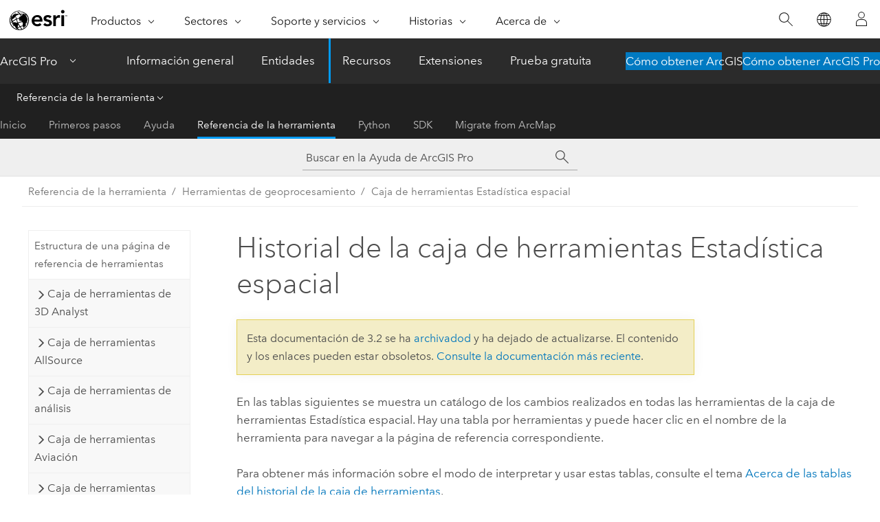

--- FILE ---
content_type: text/html; charset=UTF-8
request_url: https://pro.arcgis.com/es/pro-app/3.2/tool-reference/spatial-statistics/spatial-statistics-toolbox-history-pro.htm
body_size: 75571
content:


<!DOCTYPE html>
<!--[if lt IE 7]>  <html class="ie lt-ie9 lt-ie8 lt-ie7 ie6" dir="ltr"> <![endif]-->
<!--[if IE 7]>     <html class="ie lt-ie9 lt-ie8 ie7" dir="ltr"> <![endif]-->
<!--[if IE 8]>     <html class="ie lt-ie9 ie8" dir="ltr"> <![endif]-->
<!--[if IE 9]>     <html class="ie ie9" dir="ltr"> <![endif]-->
<!--[if !IE]><!--> <html dir="ltr" lang="es"> <!--<![endif]-->
<head>
<meta name="Applebot" content="noindex,nofollow">
<meta name="Baiduspider" content="noindex,nofollow">
<meta name="facebot" content="noindex,nofollow">
<meta name="DuckDuckBot" content="noindex,nofollow">
<meta name="Bingbot" content="noindex,nofollow">
<meta name="Googlebot" content="noindex,nofollow">
<meta name="Slurp" content="noindex,nofollow">
<link rel="canonical" href="https://pro.arcgis.com/es/pro-app/latest/tool-reference/spatial-statistics/spatial-statistics-toolbox-history-pro.htm">
    <meta charset="utf-8">
    <title>Historial de la caja de herramientas Estadística espacial&mdash;ArcGIS Pro | Documentación</title>
    <meta content="IE=edge,chrome=1" http-equiv="X-UA-Compatible">

    <script>
      var appOverviewURL = "/content/esri-sites/en-us/arcgis/products/arcgis-pro/overview";
    </script>

    <script>
      var docConfig = {
        locale: 'es'
        ,localedir: 'es'
        ,langSelector: ''
        
        ,relativeUrl: false
        

        ,searchformUrl: '/search/'
        ,tertiaryNavIndex: '3'

        
      };
    </script>
	 


    
    <!--[if lt IE 9]>
      <script src="/cdn/js/libs/html5shiv.js" type="text/javascript"></script>
      <script src="/cdn/js/libs/selectivizr-min.js" type="text/javascript"></script>
      <script src="/cdn/js/libs/json2.js" type="text/javascript"></script>
      <script src="/cdn/js/libs/html5shiv-printshiv.js" type="text/javascript" >

    <![endif]-->

     <!--[if lt IE 11]>
    <script>
      $$(document).ready(function(){
        $$(".hideOnIE").hide();
      });
    </script>
    <![endif]-->
	<meta name="viewport" content="width=device-width, user-scalable=no">
	<link href="/assets/img/favicon.ico" rel="shortcut icon" >
	<link href="/assets/css/screen.css" media="screen" rel="stylesheet" type="text/css" />
	<link href="/cdn/calcite/css/documentation.css" media="screen" rel="stylesheet" type="text/css" />
	<link href="/assets/css/print.css" media="print" type="text/css" rel="stylesheet" />

	<!--
	<link href="/assets/css/screen_l10n.css" media="screen" rel="stylesheet" type="text/css" />
	<link href="/assets/css/documentation/base_l10n.css" media="screen" rel="stylesheet" type="text/css" />
	<link href="/assets/css/print_l10n.css" media="print" type="text/css" rel="stylesheet" />
	-->
	<script src="/cdn/js/libs/latest/jquery.latest.min.js" type="text/javascript"></script>
    <script src="/cdn/js/libs/latest/jquery-migrate-latest.min.js" type="text/javascript"></script>
	<script src="/cdn/js/libs/jquery.cookie.js" type="text/javascript"></script>
	<link href="/cdn/css/colorbox.css" media="screen" rel="stylesheet" type="text/css" />
	<link href="/cdn/css/colorbox_l10n.css" media="screen" rel="stylesheet" type="text/css" />
	<script src="/cdn/js/libs/jquery.colorbox-min.js" type="text/javascript"></script>
	<script src="/assets/js/video-init.js" type="text/javascript"></script>
	<script src="/assets/js/sitecfg.js" type="text/javascript"></script>
	
		<script src="/assets/js/signIn.js" type="text/javascript"></script>
	
	

	<!--- Language Picker -->
	<script src="/assets/js/locale/l10NStrings.js" type="text/javascript"></script>
	
		<script src="/assets/js/locale/langSelector.js" type="text/javascript"></script>
	

	<script src="/assets/js/calcite-web.js" type="text/javascript"></script>



  <!--- search MD -->
    <META name="description" content="Catálogo de cambios realizados en todas las herramientas para cada versión de la caja de herramientas Estadística espacial."><META name="last-modified" content="2023-11-17"><META name="product" content="arcgis-pro"><META name="version" content="pro3.2"><META name="search-collection" content="help"><META name="search-category" content="help-general"><META name="subject" content="ANALYSIS"><META name="sub_category" content="ArcGIS Pro"><META name="content_type" content="Tool Reference"><META name="subject_label" content="ANÁLISIS"><META name="sub_category_label" content="ArcGIS Pro"><META name="content_type_label" content="Referencia de herramienta"><META name="content-language" content="es">
    <!--- search MD -->
      
    <!-- Add in Global Nav -->
    <link rel="stylesheet" href="//webapps-cdn.esri.com/CDN/components/global-nav/css/gn.css" />
    <!--<script src="//webapps-cdn.esri.com/CDN/components/global-nav/test_data.js"></script>-->
    <script src="//webapps-cdn.esri.com/CDN/components/global-nav/js/gn.js"></script>
    <!-- End Add in Global Nav -->

</head>

<!--
      pub: GUID-2B74FBB2-13FD-4D60-8AE1-5EC80ED46695=38
      tpc: GUID-AEAE511E-975C-4EE8-BBE4-076033A9CE43=19
      -->


<!-- variable declaration, if any -->

<body class="claro es pro esrilocalnav">
  <!-- Secondary nav -->
  <script>
     insertCss(_esriAEMHost+"/etc.clientlibs/esri-sites/components/content/local-navigation/clientlibs.css")
     insertElem("div", "local-navigation", '<nav id="second-nav" navtype="existingNavigation" domain="'+_esriAEMHost+'" path="'+appOverviewURL+'"></nav>' )
  </script>

  
<!-- End of drawer -->

  
  <div class="wrapper">
      <!--googleoff: all-->


      <div id="skip-to-content">
        <!--googleoff: all-->
        <div class="search">
        <div class="esri-search-box">
          <div class="search-component">
            <form id="helpSearchForm">
              <input class="esri-search-textfield leader" name="q" placeholder="Buscar en la Ayuda de ArcGIS Pro" autocapitalize="off" autocomplete="off" autocorrect="off" spellcheck="false" aria-label="Buscar en la Ayuda de ArcGIS Pro">
  <input type="hidden" name="collection" value="help" />
  <input type="hidden" name="product" value="arcgis-pro" />
  <input type="hidden" name="version" value="pro3.2" />
  <input type="hidden" name="language" value="es" />
  <button class="esri-search-button-submit" type="submit" aria-label="Buscar"></button>
            </form>
          </div>
        </div>
      </div>
        <!--googleon: all-->
       
        <!-- content goes here -->
        <div class="grid-container ">
          

            
              
  <!--BREADCRUMB-BEG--><div id="bigmac" class="sticky-breadcrumbs trailer-2" data-spy="affix" data-offset-top="180"> </div><!--BREADCRUMB-END-->
  <!--googleoff: all-->
    <div class="column-5 tablet-column-12 trailer-2 ">
      <aside class="js-accordion accordion reference-index" aria-live="polite" role="tablist">
        <div></div>
      </aside>

      <div class="js-sticky scroll-show tablet-hide leader-1 back-to-top" data-top="0" style="top: 0px;">
        <a href="#" class="btn btn-fill btn-clear">Volver al principio</a>
      </div>
    </div>
  <!--googleon: all-->
  
            
            
            
	
		<div class="column-18  pre-1 content-section">
	
		<header class="trailer-1"><h1>Historial de la caja de herramientas Estadística espacial</h1></header>

		 
	<!--googleoff: all-->
	
 				
	
   <!--googleon: all-->


		<main>
			
	
    	
    


			


<p id="GUID-0A999D97-D65A-4534-8A28-9C6BBE3E07C4">En las tablas siguientes se muestra un catálogo de los cambios realizados en todas las herramientas de la caja de herramientas Estadística espacial. Hay una tabla por herramientas y puede hacer clic en el nombre de la herramienta para navegar a la página de referencia correspondiente.</p><p id="GUID-8127017C-02B1-43E4-94E1-779AB148B6B2">Para obtener más información sobre el modo de interpretar y usar estas tablas, consulte el tema <a class="xref xref" esrisubtype="extrel" hrefpfx="/es/pro-app/3.2/tool-reference" href="/es/pro-app/3.2/tool-reference/appendices/about-the-toolbox-history-tables.htm">Acerca de las tablas del historial de la caja de herramientas</a>.</p>





<h4 class="table title"><span class="ph"><a class="xref xref" href="/es/pro-app/3.2/tool-reference/spatial-statistics/average-nearest-neighbor.htm">Promedio de vecinos más cercanos</a></span></h4><div class="overflow-auto"><table class="tablexyz lined-rows lined-columns bordered  
            always-wrap
          "><colgroup width="*"></colgroup><colgroup width="*"></colgroup><thead><tr><th colspan="1">Versión</th><th colspan="1">Descripción</th></tr></thead><tbody class="align-middle"><tr class="align-middle"><td outputclass="" purpose="entry" rowspan="1" colspan="1"><p id="GUID-E1C4A850-F5AC-4BEC-B086-5522E6FD8AF5">1.0</p></td><td outputclass="" purpose="entry" rowspan="1" colspan="1"><p id="GUID-A1BAAF4C-23AC-4C5B-88D0-0DD9C091E741"><span class="ph">Migrado desde ArcMap 10.3</span></p></td></tr></tbody><caption></caption></table></div><h4 class="table title"><span class="ph"><a class="xref xref" href="/es/pro-app/3.2/tool-reference/spatial-statistics/buildbalancedzones.htm">Crear zonas equilibradas</a></span></h4><div class="overflow-auto"><table class="tablexyz lined-rows lined-columns bordered  
            always-wrap
          "><colgroup width="*"></colgroup><colgroup width="*"></colgroup><thead><tr><th colspan="1">Versión</th><th colspan="1">Descripción</th></tr></thead><tbody class="align-middle"><tr class="align-middle"><td outputclass="" purpose="entry" rowspan="1" colspan="1"><p id="GUID-4F39611B-3C1D-4EBE-A74B-46170AE7C690">2.5</p></td><td outputclass="" purpose="entry" rowspan="1" colspan="1"><p id="GUID-2B30E1B3-B40E-4072-8B1E-339681A46F3F">Se ha cambiado el parámetro <span class="usertext">population_size</span> de <span class="usertext">Required</span> a <span class="usertext">Optional</span></p>
<p id="GUID-E098C69A-57D6-4DA6-8A56-01DB60FACD3D">Se ha cambiado el parámetro <span class="usertext">number_generations</span> de <span class="usertext">Required</span> a <span class="usertext">Optional</span></p>
<p id="GUID-071BA765-23BA-4BBE-A814-B66AE0A6F819">El valor predeterminado del parámetro <span class="usertext">number_generations</span> ha cambiado de <span class="usertext">25</span> a <span class="usertext">50</span></p>
<p id="GUID-0A881C34-9878-4A59-BC44-2206DCED16F2">Se ha cambiado el parámetro <span class="usertext">mutation_factor</span> de <span class="usertext">Required</span> a <span class="usertext">Optional</span></p>
<p id="GUID-2323C903-BF13-4E7D-BF79-130347E7BD2B">El valor predeterminado del parámetro <span class="usertext">spatial_constraints</span> ha cambiado de <span class="usertext">TRIMMED_DELAUNAY_TRIANGULATION</span> a <span class="usertext">(blank)</span></p></td></tr><tr class="align-middle"><td outputclass="" purpose="entry" rowspan="1" colspan="1"><p id="GUID-6D8FE538-1276-416B-9609-95D271E2745C">2.4</p></td><td outputclass="" purpose="entry" rowspan="1" colspan="1"><p id="GUID-238EE0D0-661C-4B0D-BF99-B79ABB723E4D"><span class="ph">Novedad en esta versión</span></p></td></tr></tbody><caption></caption></table></div><h4 class="table title"><span class="ph"><a class="xref xref" href="/es/pro-app/3.2/tool-reference/spatial-statistics/calculate-distance-band-from-neighbor-count.htm">Calcular banda de distancia a partir de recuento de vecindad</a></span></h4><div class="overflow-auto"><table class="tablexyz lined-rows lined-columns bordered  
            always-wrap
          "><colgroup width="*"></colgroup><colgroup width="*"></colgroup><thead><tr><th colspan="1">Versión</th><th colspan="1">Descripción</th></tr></thead><tbody class="align-middle"><tr class="align-middle"><td outputclass="" purpose="entry" rowspan="1" colspan="1"><p id="GUID-F303FFDB-BC62-443A-9D34-3143317EDCC0">1.0</p></td><td outputclass="" purpose="entry" rowspan="1" colspan="1"><p id="GUID-F39572D7-C125-4F2A-9550-B9769F912598"><span class="ph">Migrado desde ArcMap 10.3</span></p></td></tr></tbody><caption></caption></table></div>

<h4 class="table title"><span class="ph"><a class="xref xref" href="/es/pro-app/3.2/tool-reference/spatial-statistics/calculate-composite-index.htm">Calcular índice compuesto</a></span></h4><div class="overflow-auto"><table class="tablexyz lined-rows lined-columns bordered  
            always-wrap
          "><colgroup width="*"></colgroup><colgroup width="*"></colgroup><thead><tr><th colspan="1">Versión</th><th colspan="1">Descripción</th></tr></thead><tbody class="align-middle"><tr class="align-middle"><td outputclass="" purpose="entry" rowspan="1" colspan="1"><p id="GUID-2640F510-85A5-4E29-8377-EAD4338F65C9">3.1</p></td><td outputclass="" purpose="entry" rowspan="1" colspan="1"><p id="GUID-80D8475B-2334-46C3-8FBE-B91F2BF79AF1"><span class="ph">Novedad en esta versión</span></p></td></tr></tbody><caption></caption></table></div>

<h4 class="table title"><span class="ph"><a class="xref xref" href="/es/pro-app/3.2/tool-reference/spatial-statistics/causal-inference-analysis.htm">Análisis de inferencia causal</a></span></h4><div class="overflow-auto"><table class="tablexyz lined-rows lined-columns bordered  
            always-wrap
          "><colgroup width="*"></colgroup><colgroup width="*"></colgroup><thead><tr><th colspan="1">Versión</th><th colspan="1">Descripción</th></tr></thead><tbody class="align-middle"><tr class="align-middle"><td outputclass="" purpose="entry" rowspan="1" colspan="1"><p id="GUID-DA5DAB70-84A4-420C-8CE6-C6D364DA00CF">3.2</p></td><td outputclass="" purpose="entry" rowspan="1" colspan="1"><p id="GUID-FA199BAD-7C15-4A4B-A53A-D41909B049E2"><span class="ph">Novedad en esta versión</span></p></td></tr></tbody><caption></caption></table></div><h4 class="table title"><span class="ph"><a class="xref xref" href="/es/pro-app/3.2/tool-reference/spatial-statistics/central-feature.htm">Entidad central</a></span></h4><div class="overflow-auto"><table class="tablexyz lined-rows lined-columns bordered  
            always-wrap
          "><colgroup width="*"></colgroup><colgroup width="*"></colgroup><thead><tr><th colspan="1">Versión</th><th colspan="1">Descripción</th></tr></thead><tbody class="align-middle"><tr class="align-middle"><td outputclass="" purpose="entry" rowspan="1" colspan="1"><p id="GUID-B958D412-C130-4231-9A36-DB09EC3795AA">1.3</p></td><td outputclass="" purpose="entry" rowspan="1" colspan="1"><p id="GUID-C03D11D8-B2F9-4290-9B4F-7839BB217CC0">Esta herramienta respeta ahora la naturaleza 3D de sus datos y utilizará los valores x, y, z en los cálculos si hay valores z disponibles.</p></td></tr><tr class="align-middle"><td outputclass="" purpose="entry" rowspan="1" colspan="1"><p id="GUID-05C96535-99B7-4E71-BEBF-798D83F79581">1.0</p></td><td outputclass="" purpose="entry" rowspan="1" colspan="1"><p id="GUID-EFAA31D1-9B0B-40E9-AB59-208B9D204F0B"><span class="ph">Migrado desde ArcMap 10.3</span></p></td></tr></tbody><caption></caption></table></div><h4 class="table title"><span class="ph"><a class="xref xref" href="/es/pro-app/3.2/tool-reference/spatial-statistics/cluster-and-outlier-analysis-anselin-local-moran-s.htm">Análisis de clúster y de valor atípico (I Anselin local de Moran)</a></span></h4><div class="overflow-auto"><table class="tablexyz lined-rows lined-columns bordered  
            always-wrap
          "><colgroup width="*"></colgroup><colgroup width="*"></colgroup><thead><tr><th colspan="1">Versión</th><th colspan="1">Descripción</th></tr></thead><tbody class="align-middle"><tr class="align-middle"><td outputclass="" purpose="entry" rowspan="1" colspan="1"><p id="GUID-B195A312-17E6-4E9C-B2F1-C492270C1FA6">2.5</p></td><td outputclass="" purpose="entry" rowspan="1" colspan="1"><p id="GUID-DF2B06EA-CCB3-4D23-A151-6BE2EA1B0083">Nuevo parámetro agregado: <span class="usertext">number_of_neighbors</span></p>
<p id="GUID-0512CF10-B04F-490D-BA54-A6E33904F751">Se ha agregado una opción nueva al parámetro <span class="usertext">Conceptualization_of_Spatial_Relationships</span>: <span class="usertext">K_NEAREST_NEIGHBORS</span></p>
<p id="GUID-274AA297-7610-416A-A645-7DD70E3F00D6">El valor predeterminado del parámetro <span class="usertext">Standardization</span> ha cambiado de <span class="usertext">NONE</span> a <span class="usertext">ROW</span></p></td></tr><tr class="align-middle"><td outputclass="" purpose="entry" rowspan="1" colspan="1"><p id="GUID-3AD85F3D-EC32-4CB0-91BA-25D866DB45C4">1.3</p></td><td outputclass="" purpose="entry" rowspan="1" colspan="1"><p id="GUID-8E669AA3-1F77-48EC-A820-C8A54AF3558C">Entorno añadido: Generador de números aleatorios</p>
<p id="GUID-1AF5D778-34F4-4E0E-81A6-6F72D8083A40">2 nuevos parámetros agregados:<ul purpose="ul" id="UL_EA3AD2D69878480693F07C410512CFE5"><li purpose="li" id="LI_E5D28C4050CA4D25955C9ED5B8AF985F"><span class="usertext">Number_of_Permutations</span></li><li purpose="li" id="LI_18626811E9E945C5AC67BFD4B1769C83"><span class="usertext">Cluster_Outlier_Type</span></li></ul></p>
<p id="GUID-80007F39-CA79-4B1C-96DB-04CD5BD3B5EF">Parámetro eliminado: <span class="usertext">Cluster-Outlier_Type</span></p>
<p id="GUID-7F9B1D0D-85C4-41AA-A70F-391128EC44AA">Se ha cambiado el orden de los parámetros en el parámetro 10:<ul purpose="ul" id="UL_ACDF4C5884C9438B8C22E552080CF79D"><li purpose="li" id="LI_C6AF8B2B3B3E4B9FAFD96A66277AA3F4">Parámetro antiguo: <span class="usertext">Index_Field_Name</span></li><li purpose="li" id="LI_17AC70C8864840D5A74930F49CC30711">Parámetro nuevo: <span class="usertext">Number_of_Permutations</span></li></ul></p></td></tr><tr class="align-middle"><td outputclass="" purpose="entry" rowspan="1" colspan="1"><p id="GUID-B19C9292-3C06-4815-9A81-3841DDCFC578">1.0</p></td><td outputclass="" purpose="entry" rowspan="1" colspan="1"><p id="GUID-27EC6004-AD95-4ABF-A5CE-A3DA91250C2E"><span class="ph">Migrado desde ArcMap 10.3</span></p></td></tr></tbody><caption></caption></table></div><h4 class="table title"><span class="ph"><a class="xref xref" href="/es/pro-app/3.2/tool-reference/spatial-statistics/collect-events.htm">Recopilar eventos</a></span></h4><div class="overflow-auto"><table class="tablexyz lined-rows lined-columns bordered  
            always-wrap
          "><colgroup width="*"></colgroup><colgroup width="*"></colgroup><thead><tr><th colspan="1">Versión</th><th colspan="1">Descripción</th></tr></thead><tbody class="align-middle"><tr class="align-middle"><td outputclass="" purpose="entry" rowspan="1" colspan="1"><p id="GUID-9535649A-C9F0-40F1-8FE9-1A9139824C06">1.0</p></td><td outputclass="" purpose="entry" rowspan="1" colspan="1"><p id="GUID-3D5287A9-1E38-4891-A10D-4891ABCEDFAA"><span class="ph">Migrado desde ArcMap 10.3</span></p></td></tr></tbody><caption></caption></table></div><h4 class="table title"><span class="ph"><a class="xref xref" href="/es/pro-app/3.2/tool-reference/spatial-statistics/colocationanalysis.htm">Análisis de colocación</a></span></h4><div class="overflow-auto"><table class="tablexyz lined-rows lined-columns bordered  
            always-wrap
          "><colgroup width="*"></colgroup><colgroup width="*"></colgroup><thead><tr><th colspan="1">Versión</th><th colspan="1">Descripción</th></tr></thead><tbody class="align-middle"><tr class="align-middle"><td outputclass="" purpose="entry" rowspan="1" colspan="1"><p id="GUID-86C8B253-8F32-45F6-8C4C-591BA9B23497">2.5</p></td><td outputclass="" purpose="entry" rowspan="1" colspan="1"><p id="GUID-7A7E2216-3283-442F-8385-D2F0074CF55A"><span class="ph">Novedad en esta versión</span></p></td></tr></tbody><caption></caption></table></div><h4 class="table title"><span class="ph"><a class="xref xref" href="/es/pro-app/3.2/tool-reference/spatial-statistics/convert-spatial-statistics-popup-charts-for-web-display.htm">Convertir gráficos emergentes de estadísticas espaciales para visualizarlos en la web</a></span></h4><div class="overflow-auto"><table class="tablexyz lined-rows lined-columns bordered  
            always-wrap
          "><colgroup width="*"></colgroup><colgroup width="*"></colgroup><thead><tr><th colspan="1">Versión</th><th colspan="1">Descripción</th></tr></thead><tbody class="align-middle"><tr class="align-middle"><td outputclass="" purpose="entry" rowspan="1" colspan="1"><p id="GUID-03646604-7F87-4DFE-B250-44202C009729">3.2</p></td><td outputclass="" purpose="entry" rowspan="1" colspan="1"><p id="GUID-2B26E3B3-20D9-4BBA-A627-7542D7CEA2DF"><span class="ph">Novedad en esta versión</span></p></td></tr></tbody><caption></caption></table></div><h4 class="table title"><span class="ph"><a class="xref xref" href="/es/pro-app/3.2/tool-reference/spatial-statistics/convert-spatial-weights-matrix-to-table.htm">Convertir matriz de ponderaciones espaciales a tabla</a></span></h4><div class="overflow-auto"><table class="tablexyz lined-rows lined-columns bordered  
            always-wrap
          "><colgroup width="*"></colgroup><colgroup width="*"></colgroup><thead><tr><th colspan="1">Versión</th><th colspan="1">Descripción</th></tr></thead><tbody class="align-middle"><tr class="align-middle"><td outputclass="" purpose="entry" rowspan="1" colspan="1"><p id="GUID-E4962D3F-5301-48B5-8A3C-239E871BAC05">1.0</p></td><td outputclass="" purpose="entry" rowspan="1" colspan="1"><p id="GUID-FF1582C7-24A6-43B2-B4FF-EEC3556CB283"><span class="ph">Migrado desde ArcMap 10.3</span></p></td></tr></tbody><caption></caption></table></div><h4 class="table title"><span class="ph"><a class="xref xref" href="/es/pro-app/3.2/tool-reference/spatial-statistics/densitybasedclustering.htm">Clustering basado en densidad</a></span></h4><div class="overflow-auto"><table class="tablexyz lined-rows lined-columns bordered  
            always-wrap
          "><colgroup width="*"></colgroup><colgroup width="*"></colgroup><thead><tr><th colspan="1">Versión</th><th colspan="1">Descripción</th></tr></thead><tbody class="align-middle"><tr class="align-middle"><td outputclass="" purpose="entry" rowspan="1" colspan="1"><p id="GUID-2DF9CBEA-E860-475A-BFCB-B74D8FFA5944">2.8</p></td><td outputclass="" purpose="entry" rowspan="1" colspan="1"><p id="GUID-47A3AA5D-4737-46C2-B8A2-5BE8600ABD0E">2 nuevos parámetros agregados:<ul purpose="ul" id="UL_7AAFF0EFB40D4FD2A5ACA2A3E38DC19C"><li purpose="li" id="LI_4C2429BE2131417195FB7C9EA259750F"><span class="usertext">search_time_interval</span></li><li purpose="li" id="LI_F2AB78C8C4F642429371CF7178874CD1"><span class="usertext">time_field</span></li></ul></p></td></tr><tr class="align-middle"><td outputclass="" purpose="entry" rowspan="1" colspan="1"><p id="GUID-66BF576C-A456-4BF6-90D6-4FB39E412A65">2.1</p></td><td outputclass="" purpose="entry" rowspan="1" colspan="1"><p id="GUID-3C89191C-4082-430F-AC76-1A75D0BEACCD"><span class="ph">Novedad en esta versión</span></p></td></tr></tbody><caption></caption></table></div>

<h4 class="table title"><span class="ph"><a class="xref xref" href="/es/pro-app/3.2/tool-reference/spatial-statistics/describe-spatial-statistics-model-file.htm">Describir archivo de modelo de estadística espacial</a></span></h4><div class="overflow-auto"><table class="tablexyz lined-rows lined-columns bordered  
            always-wrap
          "><colgroup width="*"></colgroup><colgroup width="*"></colgroup><thead><tr><th colspan="1">Versión</th><th colspan="1">Descripción</th></tr></thead><tbody class="align-middle"><tr class="align-middle"><td outputclass="" purpose="entry" rowspan="1" colspan="1"><p id="GUID-F9575D6A-0169-439E-B94D-6515BE1B0E48">3.1</p></td><td outputclass="" purpose="entry" rowspan="1" colspan="1"><p id="GUID-8AA40A98-F396-4C20-856C-14DAA1C075B0"><span class="ph">Novedad en esta versión</span></p></td></tr></tbody><caption></caption></table></div>
<h4 class="table title"><span class="ph"><a class="xref xref" href="/es/pro-app/3.2/tool-reference/spatial-statistics/dimensionreduction.htm">Reducción de dimensiones</a></span></h4><div class="overflow-auto"><table class="tablexyz lined-rows lined-columns bordered  
            always-wrap
          "><colgroup width="*"></colgroup><colgroup width="*"></colgroup><thead><tr><th colspan="1">Versión</th><th colspan="1">Descripción</th></tr></thead><tbody class="align-middle"><tr class="align-middle"><td outputclass="" purpose="entry" rowspan="1" colspan="1"><p id="GUID-0058C1CB-3E84-491C-8B60-479136839233">2.8</p></td><td outputclass="" purpose="entry" rowspan="1" colspan="1"><p id="GUID-8BC6BC54-AB98-43CA-81B0-07FE64CB0E09">2 nuevos parámetros agregados:<ul purpose="ul" id="UL_D431ECE2DCE0469D9F0A2A4D6570DEE4"><li purpose="li" id="LI_98AEDDAFF9FC4077B6AFD2393B6BC8AE"><span class="usertext">updated_table</span></li><li purpose="li" id="LI_45FF3421AF8F4F248A69396497FA6A29"><span class="usertext">append_to_input</span></li></ul></p>
<p id="GUID-21D2946D-418A-4701-ABBE-B4355FE489AD">Se ha cambiado el parámetro <span class="usertext">output_data</span> de <span class="usertext">Required</span> a <span class="usertext">Optional</span></p></td></tr><tr class="align-middle"><td outputclass="" purpose="entry" rowspan="1" colspan="1"><p id="GUID-2FEADD06-89BB-4AA2-B229-2A9FABF8D016">2.7</p></td><td outputclass="" purpose="entry" rowspan="1" colspan="1"><p id="GUID-B1BA7662-5B15-4098-BE23-198BCD26B664"><span class="ph">Novedad en esta versión</span></p></td></tr></tbody><caption></caption></table></div>


<h4 class="table title"><span class="ph"><a class="xref xref" href="/es/pro-app/3.2/tool-reference/spatial-statistics/directional-distribution.htm">Distribución direccional (Elipse de desviación estándar)</a></span></h4><div class="overflow-auto"><table class="tablexyz lined-rows lined-columns bordered  
            always-wrap
          "><colgroup width="*"></colgroup><colgroup width="*"></colgroup><thead><tr><th colspan="1">Versión</th><th colspan="1">Descripción</th></tr></thead><tbody class="align-middle"><tr class="align-middle"><td outputclass="" purpose="entry" rowspan="1" colspan="1"><p id="GUID-60B0554D-D3D1-4591-B25C-78B95DC5E2DF">1.4</p></td><td outputclass="" purpose="entry" rowspan="1" colspan="1"><p id="GUID-F14ABC8A-6CF8-4C7D-81FF-FCD89EB37C75">Entorno agregado: dominio Z de salida</p></td></tr><tr class="align-middle"><td outputclass="" purpose="entry" rowspan="1" colspan="1"><p id="GUID-1F9BB5C0-CC47-4A04-A3A6-BC1B6C94CA18">1.3</p></td><td outputclass="" purpose="entry" rowspan="1" colspan="1"><p id="GUID-0BAB019C-6963-43AA-A87E-BEE09600763F">Esta herramienta respeta ahora la naturaleza 3D de sus datos y utilizará los valores x, y, z en los cálculos si hay valores z disponibles.</p></td></tr><tr class="align-middle"><td outputclass="" purpose="entry" rowspan="1" colspan="1"><p id="GUID-29BF0F59-69F0-4DCF-ADE5-2EABDB15A315">1.0</p></td><td outputclass="" purpose="entry" rowspan="1" colspan="1"><p id="GUID-FF335C85-00D8-44A8-BFE0-E3A115537BEC"><span class="ph">Migrado desde ArcMap 10.3</span></p></td></tr></tbody><caption></caption></table></div><h4 class="table title"><span class="ph"><a class="xref xref" href="/es/pro-app/3.2/tool-reference/spatial-statistics/linear-directional-mean.htm">Valor medio direccional lineal</a></span></h4><div class="overflow-auto"><table class="tablexyz lined-rows lined-columns bordered  
            always-wrap
          "><colgroup width="*"></colgroup><colgroup width="*"></colgroup><thead><tr><th colspan="1">Versión</th><th colspan="1">Descripción</th></tr></thead><tbody class="align-middle"><tr class="align-middle"><td outputclass="" purpose="entry" rowspan="1" colspan="1"><p id="GUID-6305E739-D878-486A-B6E2-3BD38ED94131">1.4</p></td><td outputclass="" purpose="entry" rowspan="1" colspan="1"><p id="GUID-3BB3560E-89C4-4413-904C-F71A725B61BA">Esta herramienta respeta ahora la naturaleza 3D de sus datos y utilizará los valores x, y, z en los cálculos si hay valores z disponibles.</p></td></tr><tr class="align-middle"><td outputclass="" purpose="entry" rowspan="1" colspan="1"><p id="GUID-F29C3F29-C3C1-44BB-A97F-A6CC6BCF81D7">1.0</p></td><td outputclass="" purpose="entry" rowspan="1" colspan="1"><p id="GUID-80F0D39B-8F72-45F1-A8B4-78115840E7D7"><span class="ph">Migrado desde ArcMap 10.3</span></p></td></tr></tbody><caption></caption></table></div><h4 class="table title"><span class="ph"><a class="xref xref" href="/es/pro-app/3.2/tool-reference/spatial-statistics/exploratory-regression.htm">Regresión exploratoria</a></span></h4><div class="overflow-auto"><table class="tablexyz lined-rows lined-columns bordered  
            always-wrap
          "><colgroup width="*"></colgroup><colgroup width="*"></colgroup><thead><tr><th colspan="1">Versión</th><th colspan="1">Descripción</th></tr></thead><tbody class="align-middle"><tr class="align-middle"><td outputclass="" purpose="entry" rowspan="1" colspan="1"><p id="GUID-7C80C3AF-E77C-4B53-9A39-901840158829">1.0</p></td><td outputclass="" purpose="entry" rowspan="1" colspan="1"><p id="GUID-E33B7EA4-7730-4108-8C31-8010C57E9CCF"><span class="ph">Migrado desde ArcMap 10.3</span></p></td></tr></tbody><caption></caption></table></div><h4 class="table title"><span class="ph"><a class="xref xref" href="/es/pro-app/3.2/tool-reference/spatial-statistics/export-feature-attribute-to-ascii.htm">Exportar atributo de entidad a ASCII</a></span></h4><div class="overflow-auto"><table class="tablexyz lined-rows lined-columns bordered  
            always-wrap
          "><colgroup width="*"></colgroup><colgroup width="*"></colgroup><thead><tr><th colspan="1">Versión</th><th colspan="1">Descripción</th></tr></thead><tbody class="align-middle"><tr class="align-middle"><td outputclass="" purpose="entry" rowspan="1" colspan="1"><p id="GUID-79A5FAC9-0C5A-4891-9E3B-AD44D876E5EC">2.6</p></td><td outputclass="" purpose="entry" rowspan="1" colspan="1"><p id="GUID-6BBD18C0-6EDA-4582-A404-DFB2EFAD08D8">Se ha agregado una opción nueva al parámetro <span class="usertext">Delimiter</span>: <span class="usertext">TAB</span></p></td></tr><tr class="align-middle"><td outputclass="" purpose="entry" rowspan="1" colspan="1"><p id="GUID-C392D838-84D2-4806-9948-4B9FC4B4397A">1.0</p></td><td outputclass="" purpose="entry" rowspan="1" colspan="1"><p id="GUID-B4C65607-7485-4294-949B-A6A9BB2E5EDC"><span class="ph">Migrado desde ArcMap 10.3</span></p></td></tr></tbody><caption></caption></table></div><h4 class="table title"><span class="ph"><a class="xref xref" href="/es/pro-app/3.2/tool-reference/spatial-statistics/forestbasedclassificationregression.htm">Clasificación y regresión basadas en bosques y aumentadas</a></span></h4><div class="overflow-auto"><table class="tablexyz lined-rows lined-columns bordered  
            always-wrap
          "><colgroup width="*"></colgroup><colgroup width="*"></colgroup><thead><tr><th colspan="1">Versión</th><th colspan="1">Descripción</th></tr></thead><tbody class="align-middle"><tr class="align-middle"><td outputclass="" purpose="entry" rowspan="1" colspan="1"><p id="GUID-DAFE993A-BA25-4EBE-9C0A-4AC3F4725152">3.2</p></td><td outputclass="" purpose="entry" rowspan="1" colspan="1"><p id="GUID-2AB2650E-FCEE-4159-9A37-127044C13F38">11 nuevos parámetros agregados:<ul purpose="ul" id="UL_6A05CD65254A475AA9E60610FD599327"><li purpose="li" id="LI_4CA47735B8CB4ABE8919F71356F99E57"><span class="usertext">gamma</span></li><li purpose="li" id="LI_D4C0A0541F234602B130B9F289C52276"><span class="usertext">eta</span></li><li purpose="li" id="LI_87EB35813F1D4E80A3F1FDF0BFE95708"><span class="usertext">optimize_algorithm</span></li><li purpose="li" id="LI_63FAD5B089BE42F0945C7EC4AB085A87"><span class="usertext">reg_lambda</span></li><li purpose="li" id="LI_5707D5CEF9F74DC4B25785D0607D6082"><span class="usertext">num_search</span></li><li purpose="li" id="LI_E9686A8F709B45E4A9324BAC68C249DB"><span class="usertext">optimize_target</span></li><li purpose="li" id="LI_0B39D880A536487984ADACA3DF8A4ECC"><span class="usertext">max_bins</span></li><li purpose="li" id="LI_25DCA3C864534A7A848AA22F755DFA64"><span class="usertext">model_param_setting</span></li><li purpose="li" id="LI_9986D947C2104D429944912AF5CAF89B"><span class="usertext">optimize</span></li><li purpose="li" id="LI_29D41E74713742CAAA7325FED62C05E4"><span class="usertext">output_param_tuning_table</span></li><li purpose="li" id="LI_54A71210F65A47F8A2D00BF394D67868"><span class="usertext">model_type</span></li></ul></p></td></tr><tr class="align-middle"><td outputclass="" purpose="entry" rowspan="1" colspan="1"><p id="GUID-FB73C613-CECC-455D-A600-6EDA494E0944">3.1</p></td><td outputclass="" purpose="entry" rowspan="1" colspan="1"><p id="GUID-25FA1FD3-6BCB-4D5A-9F12-85DCA16864BE">Nuevo parámetro agregado: <span class="usertext">output_trained_model</span></p></td></tr><tr class="align-middle"><td outputclass="" purpose="entry" rowspan="1" colspan="1"><p id="GUID-44328084-96F1-431C-B9B5-6B49E0F3E28B">2.4</p></td><td outputclass="" purpose="entry" rowspan="1" colspan="1"><p id="GUID-7C49315C-BF9E-4004-B96A-BE0384908D22">2 nuevos parámetros agregados:<ul purpose="ul" id="UL_8EEB68044C3F4AE593C9D7268123C891"><li purpose="li" id="LI_01C8FF54374544F8BC2D147A900A95EC"><span class="usertext">calculate_uncertainty</span></li><li purpose="li" id="LI_3FDEA9DAC87C42BFBE0CD9F1768E643A"><span class="usertext">output_uncertainty_raster_layers</span></li></ul></p></td></tr><tr class="align-middle"><td outputclass="" purpose="entry" rowspan="1" colspan="1"><p id="GUID-26638769-3AC8-4A82-87EB-41F118655FA0">2.2</p></td><td outputclass="" purpose="entry" rowspan="1" colspan="1"><p id="GUID-723EA241-A54B-4780-B440-FBF40DC160CA"><span class="ph">Novedad en esta versión</span></p></td></tr></tbody><caption></caption></table></div><h4 class="table title"><span class="ph"><a class="xref xref" href="/es/pro-app/3.2/tool-reference/spatial-statistics/generalized-linear-regression.htm">Regresión lineal generalizada</a></span></h4><div class="overflow-auto"><table class="tablexyz lined-rows lined-columns bordered  
            always-wrap
          "><colgroup width="*"></colgroup><colgroup width="*"></colgroup><thead><tr><th colspan="1">Versión</th><th colspan="1">Descripción</th></tr></thead><tbody class="align-middle"><tr class="align-middle"><td outputclass="" purpose="entry" rowspan="1" colspan="1"><p id="GUID-5F71031F-43C1-41AF-A713-4F3035C5B05B">3.1</p></td><td outputclass="" purpose="entry" rowspan="1" colspan="1"><p id="GUID-DCA2AB1E-C75B-4A17-9BC4-6BC1E470C4D6">Nuevo parámetro agregado: <span class="usertext">output_trained_model</span></p></td></tr><tr class="align-middle"><td outputclass="" purpose="entry" rowspan="1" colspan="1"><p id="GUID-19BD6EC1-67A5-4EB7-89C0-F7B63F570480">2.3</p></td><td outputclass="" purpose="entry" rowspan="1" colspan="1"><p id="GUID-7EA1433C-44F1-4951-BDCF-B0AC4E67DBF2"><span class="ph">Novedad en esta versión</span></p></td></tr></tbody><caption></caption></table></div><h4 class="table title"><span class="ph"><a class="xref xref" href="/es/pro-app/3.2/tool-reference/spatial-statistics/updatedgeneratenetworkswm.htm">Generar ponderaciones espaciales de red</a></span></h4><div class="overflow-auto"><table class="tablexyz lined-rows lined-columns bordered  
            always-wrap
          "><colgroup width="*"></colgroup><colgroup width="*"></colgroup><thead><tr><th colspan="1">Versión</th><th colspan="1">Descripción</th></tr></thead><tbody class="align-middle"><tr class="align-middle"><td outputclass="" purpose="entry" rowspan="1" colspan="1"><p id="GUID-B54DF039-4C1A-411C-B0B8-BCBF7239B16A">2.6</p></td><td outputclass="" purpose="entry" rowspan="1" colspan="1"><p id="GUID-1607B5FB-DA6B-4D59-945A-D60F9E252DE7"><span class="ph">Novedad en esta versión</span></p></td></tr></tbody><caption></caption></table></div><h4 class="table title"><span class="ph">Generar ponderaciones espaciales de red</span></h4><div class="overflow-auto"><table class="tablexyz lined-rows lined-columns bordered  
            always-wrap
          "><colgroup width="*"></colgroup><colgroup width="*"></colgroup><thead><tr><th colspan="1">Versión</th><th colspan="1">Descripción</th></tr></thead><tbody class="align-middle"><tr class="align-middle"><td outputclass="" purpose="entry" rowspan="1" colspan="1"><p id="GUID-103CCBCA-1077-4F70-A664-0734F4F687B4">2.6</p></td><td outputclass="" purpose="entry" rowspan="1" colspan="1"><p id="GUID-9A0BCBFA-FFFE-4C0A-AB7F-21134169DFCE"><span class="ph">Desaprobado</span></p></td></tr><tr class="align-middle"><td outputclass="" purpose="entry" rowspan="1" colspan="1"><p id="GUID-E08540F4-564F-4D21-8F6A-4CADE72B52F8">1.2</p></td><td outputclass="" purpose="entry" rowspan="1" colspan="1"><p id="GUID-02403D28-3115-4161-95E2-8593900475C1"><span class="ph">Novedad en esta versión</span></p></td></tr></tbody><caption></caption></table></div><h4 class="table title"><span class="ph"><a class="xref xref" href="/es/pro-app/3.2/tool-reference/spatial-statistics/generate-spatial-weights-matrix.htm">Generar matriz de ponderaciones espaciales</a></span></h4><div class="overflow-auto"><table class="tablexyz lined-rows lined-columns bordered  
            always-wrap
          "><colgroup width="*"></colgroup><colgroup width="*"></colgroup><thead><tr><th colspan="1">Versión</th><th colspan="1">Descripción</th></tr></thead><tbody class="align-middle"><tr class="align-middle"><td outputclass="" purpose="entry" rowspan="1" colspan="1"><p id="GUID-C31381B9-6431-4F86-88FC-F99BB03E94A7">1.4</p></td><td outputclass="" purpose="entry" rowspan="1" colspan="1"><p id="GUID-E64FA58B-5476-4F13-AEE3-D790658FFF26">Nuevo parámetro agregado: <span class="usertext">Use_Z_values</span></p><p id="GUID-550BA090-7D70-4DBE-9782-D68EEE6CF45E">Este nuevo parámetro permite definir en tres dimensiones las relaciones de vecindad.</p></td></tr><tr class="align-middle"><td outputclass="" purpose="entry" rowspan="1" colspan="1"><p id="GUID-F7E399AC-52A3-4F96-8040-DEC56341EE69">1.0</p></td><td outputclass="" purpose="entry" rowspan="1" colspan="1"><p id="GUID-53A371F0-FBE4-46A3-9539-C978A541B8D2"><span class="ph">Migrado desde ArcMap 10.3</span></p></td></tr></tbody><caption></caption></table></div><h4 class="table title"><span class="ph"><a class="xref xref" href="/es/pro-app/3.2/tool-reference/spatial-statistics/geographicallyweightedregression.htm">Regresión ponderada geográficamente (GWR)</a></span></h4><div class="overflow-auto"><table class="tablexyz lined-rows lined-columns bordered  
            always-wrap
          "><colgroup width="*"></colgroup><colgroup width="*"></colgroup><thead><tr><th colspan="1">Versión</th><th colspan="1">Descripción</th></tr></thead><tbody class="align-middle"><tr class="align-middle"><td outputclass="" purpose="entry" rowspan="1" colspan="1"><p id="GUID-2E30B33D-CB90-4502-9C4F-5D609075DC65">3.0</p></td><td outputclass="" purpose="entry" rowspan="1" colspan="1"><p id="GUID-2760EFF6-3873-4AF2-98EA-7D5F7396463F">Nuevo parámetro agregado: <span class="usertext">scale</span></p></td></tr><tr class="align-middle"><td outputclass="" purpose="entry" rowspan="1" colspan="1"><p id="GUID-4F095CD8-BD9A-4CFA-BAB8-A3244C2E293A">2.4</p></td><td outputclass="" purpose="entry" rowspan="1" colspan="1"><p id="GUID-112C652D-8E80-45F2-8A73-7DFE5ADB3EF6">Se ha agregado una opción nueva al parámetro <span class="usertext">neighborhood_selection_method</span>: <span class="usertext">GOLDEN_SEARCH</span></p>
<p id="GUID-8C2148D9-1C0F-4DBC-8C7B-F0888CC65671">Al parámetro <span class="usertext">neighborhood_selection_method</span> se le ha quitado la opción <span class="usertext">OPTIMIZED</span></p></td></tr><tr class="align-middle"><td outputclass="" purpose="entry" rowspan="1" colspan="1"><p id="GUID-EF84E570-4B11-48F7-904C-F075BCEC6765">2.3</p></td><td outputclass="" purpose="entry" rowspan="1" colspan="1"><p id="GUID-29AF1E54-B8E4-4361-BED4-8CB8667B6015"><span class="ph">Novedad en esta versión</span></p></td></tr></tbody><caption></caption></table></div><h4 class="table title"><span class="ph">Regresión ponderada geográficamente</span></h4><div class="overflow-auto"><table class="tablexyz lined-rows lined-columns bordered  
            always-wrap
          "><colgroup width="*"></colgroup><colgroup width="*"></colgroup><thead><tr><th colspan="1">Versión</th><th colspan="1">Descripción</th></tr></thead><tbody class="align-middle"><tr class="align-middle"><td outputclass="" purpose="entry" rowspan="1" colspan="1"><p id="GUID-CD52471C-4A5F-4EA1-A618-1CDB7EF7BAE5">2.3</p></td><td outputclass="" purpose="entry" rowspan="1" colspan="1"><p id="GUID-047EB6C0-EC63-446C-B20D-4773E38BF1E6"><span class="ph">Desaprobado</span></p></td></tr><tr class="align-middle"><td outputclass="" purpose="entry" rowspan="1" colspan="1"><p id="GUID-82E1DA1A-1DC1-4389-8427-DEB1D3F3533D">1.0</p></td><td outputclass="" purpose="entry" rowspan="1" colspan="1"><p id="GUID-C33FD564-9FFC-4173-BA60-DAAC9CCDCC45"><span class="ph">Migrado desde ArcMap 10.3</span></p></td></tr></tbody><caption></caption></table></div><h4 class="table title"><span class="ph">Análisis de agrupamiento</span></h4><div class="overflow-auto"><table class="tablexyz lined-rows lined-columns bordered  
            always-wrap
          "><colgroup width="*"></colgroup><colgroup width="*"></colgroup><thead><tr><th colspan="1">Versión</th><th colspan="1">Descripción</th></tr></thead><tbody class="align-middle"><tr class="align-middle"><td outputclass="" purpose="entry" rowspan="1" colspan="1"><p id="GUID-A8555FA4-D8E0-46AE-9AED-1F1DAAC9C543">2.2</p></td><td outputclass="" purpose="entry" rowspan="1" colspan="1"><p id="GUID-FFF11D48-A300-4946-AC63-14CD2311D05E"><span class="ph">Desaprobado</span></p></td></tr><tr class="align-middle"><td outputclass="" purpose="entry" rowspan="1" colspan="1"><p id="GUID-B9590F66-42EF-48F7-94FA-722C106C8552">2.1</p></td><td outputclass="" purpose="entry" rowspan="1" colspan="1"><p id="GUID-5583D63C-C307-4847-988E-196117472EF4">El algoritmo tras esta herramienta se ha mejorado y se ha agregado una nueva funcionalidad a estos métodos. Para simplificar las nuevas entidades y métodos, se han creado dos nuevas herramientas para sustituir a la herramienta <span purpose="gptoolref">Análisis de agrupamiento</span>. Utilice la herramienta <a class="xref xref" href="/es/pro-app/3.2/tool-reference/spatial-statistics/spatially-constrained-multivariate-clustering.htm"><span purpose="gptoolref">Clustering multivariante restringido espacialmente</span></a> si desea crear grupos contiguos espacialmente. Utilice la herramienta <span purpose="gptoolref"><a class="xref xref" href="/es/pro-app/3.2/tool-reference/spatial-statistics/multivariate-clustering.htm">Clustering multivariante</a></span> para crear grupos que no presenten restricciones espaciales.</p></td></tr><tr class="align-middle"><td outputclass="" purpose="entry" rowspan="1" colspan="1"><p id="GUID-0C19F4FC-166C-418C-AA72-9E9861966C5D">1.0</p></td><td outputclass="" purpose="entry" rowspan="1" colspan="1"><p id="GUID-C37AB53F-08AF-41F3-9E81-0B036E0DA57D"><span class="ph">Migrado desde ArcMap 10.3</span></p></td></tr></tbody><caption></caption></table></div><h4 class="table title"><span class="ph"><a class="xref xref" href="/es/pro-app/3.2/tool-reference/spatial-statistics/high-low-clustering.htm">Clustering alto/bajo (G general de Getis-Ord)</a></span></h4><div class="overflow-auto"><table class="tablexyz lined-rows lined-columns bordered  
            always-wrap
          "><colgroup width="*"></colgroup><colgroup width="*"></colgroup><thead><tr><th colspan="1">Versión</th><th colspan="1">Descripción</th></tr></thead><tbody class="align-middle"><tr class="align-middle"><td outputclass="" purpose="entry" rowspan="1" colspan="1"><p id="GUID-F6E8AAEC-6C98-4021-A48E-EB0D59B6D321">2.5</p></td><td outputclass="" purpose="entry" rowspan="1" colspan="1"><p id="GUID-78AB8FA5-4E98-420B-8EE0-DF34D16B0057">Nuevo parámetro agregado: <span class="usertext">number_of_neighbors</span></p>
<p id="GUID-1FC277AE-775E-4519-8F3B-063BED76A787">Se ha agregado una opción nueva al parámetro <span class="usertext">Conceptualization_of_Spatial_Relationships</span>: <span class="usertext">K_NEAREST_NEIGHBORS</span></p>
<p id="GUID-3F70AA1F-3D3C-414B-9EEF-D6FA5D8F3700">El valor predeterminado del parámetro <span class="usertext">Standardization</span> ha cambiado de <span class="usertext">NONE</span> a <span class="usertext">ROW</span></p></td></tr><tr class="align-middle"><td outputclass="" purpose="entry" rowspan="1" colspan="1"><p id="GUID-118A4D1A-9C7A-4085-B4FA-6AEFBC34E10D">1.0</p></td><td outputclass="" purpose="entry" rowspan="1" colspan="1"><p id="GUID-9283ADF5-A6EA-4737-9D65-22E8FC338788"><span class="ph">Migrado desde ArcMap 10.3</span></p></td></tr></tbody><caption></caption></table></div><h4 class="table title"><span class="ph"><a class="xref xref" href="/es/pro-app/3.2/tool-reference/spatial-statistics/hot-spot-analysis.htm">Análisis de punto caliente (Gi* de Getis-Ord)</a></span></h4><div class="overflow-auto"><table class="tablexyz lined-rows lined-columns bordered  
            always-wrap
          "><colgroup width="*"></colgroup><colgroup width="*"></colgroup><thead><tr><th colspan="1">Versión</th><th colspan="1">Descripción</th></tr></thead><tbody class="align-middle"><tr class="align-middle"><td outputclass="" purpose="entry" rowspan="1" colspan="1"><p id="GUID-1B9FFEA0-1F5D-452A-92AA-1359A851804C">2.5</p></td><td outputclass="" purpose="entry" rowspan="1" colspan="1"><p id="GUID-39444A11-6E4C-4ED0-B191-EEE4CF2B6C11">Nuevo parámetro agregado: <span class="usertext">number_of_neighbors</span></p>
<p id="GUID-71F7BB43-4BB0-4340-B3AB-0E8D97108955">Se ha agregado una opción nueva al parámetro <span class="usertext">Conceptualization_of_Spatial_Relationships</span>: <span class="usertext">K_NEAREST_NEIGHBORS</span></p>
<p id="GUID-8EDB5D6E-C0C8-412C-A294-B35634830921">El valor predeterminado del parámetro <span class="usertext">Standardization</span> ha cambiado de <span class="usertext">NONE</span> a <span class="usertext">ROW</span></p></td></tr><tr class="align-middle"><td outputclass="" purpose="entry" rowspan="1" colspan="1"><p id="GUID-F52348A2-D497-45B6-8F94-089ADE762A97">1.0</p></td><td outputclass="" purpose="entry" rowspan="1" colspan="1"><p id="GUID-3514CC80-E885-4CE3-B8BA-4E0B4EC3CC8A"><span class="ph">Migrado desde ArcMap 10.3</span></p></td></tr></tbody><caption></caption></table></div>



<h4 class="table title"><span class="ph"><a class="xref xref" href="/es/pro-app/3.2/tool-reference/spatial-statistics/hot-spot-comparison.htm">Comparación de análisis de puntos calientes</a></span></h4><div class="overflow-auto"><table class="tablexyz lined-rows lined-columns bordered  
            always-wrap
          "><colgroup width="*"></colgroup><colgroup width="*"></colgroup><thead><tr><th colspan="1">Versión</th><th colspan="1">Descripción</th></tr></thead><tbody class="align-middle"><tr class="align-middle"><td outputclass="" purpose="entry" rowspan="1" colspan="1"><p id="GUID-539B853E-A6DC-45E8-9B50-A4064B625CBD">3.1</p></td><td outputclass="" purpose="entry" rowspan="1" colspan="1"><p id="GUID-D292FDCF-E35A-4FD8-BF5B-8E5F6C4706C8"><span class="ph">Novedad en esta versión</span></p></td></tr></tbody><caption></caption></table></div>

<h4 class="table title"><span class="ph"><a class="xref xref" href="/es/pro-app/3.2/tool-reference/spatial-statistics/incremental-spatial-autocorrelation.htm">Autocorrelación espacial incremental</a></span></h4><div class="overflow-auto"><table class="tablexyz lined-rows lined-columns bordered  
            always-wrap
          "><colgroup width="*"></colgroup><colgroup width="*"></colgroup><thead><tr><th colspan="1">Versión</th><th colspan="1">Descripción</th></tr></thead><tbody class="align-middle"><tr class="align-middle"><td outputclass="" purpose="entry" rowspan="1" colspan="1"><p id="GUID-821ECCB1-FBB5-47B5-B42E-845D1C25FFEC">1.0</p></td><td outputclass="" purpose="entry" rowspan="1" colspan="1"><p id="GUID-002FEC80-B860-40A2-80F5-08837D6EEFE7"><span class="ph">Migrado desde ArcMap 10.3</span></p></td></tr></tbody><caption></caption></table></div><h4 class="table title"><span class="ph"><a class="xref xref" href="/es/pro-app/3.2/tool-reference/spatial-statistics/localbivariaterelationships.htm">Relaciones bivariantes locales</a></span></h4><div class="overflow-auto"><table class="tablexyz lined-rows lined-columns bordered  
            always-wrap
          "><colgroup width="*"></colgroup><colgroup width="*"></colgroup><thead><tr><th colspan="1">Versión</th><th colspan="1">Descripción</th></tr></thead><tbody class="align-middle"><tr class="align-middle"><td outputclass="" purpose="entry" rowspan="1" colspan="1"><p id="GUID-1E7906FC-3165-4A7B-91F2-46FC916DCB72">2.5</p></td><td outputclass="" purpose="entry" rowspan="1" colspan="1"><p id="GUID-E87D4502-7736-4C6A-A061-BC9C2AB4F6C6">Se ha cambiado el orden de los parámetros en el parámetro 4:<ul purpose="ul" id="UL_5EE40399BE1B4F43AB51FDEDA577C5AE"><li purpose="li" id="LI_1F7E289097FF4CFF9748C41E17023337">Parámetro antiguo: <span class="usertext">number_of_neighbors</span></li><li purpose="li" id="LI_5D1512A690174FB3829E2F8658A13B04">Parámetro nuevo: <span class="usertext">output_features</span></li></ul></p>
<p id="GUID-8E0C774F-5B55-4514-AB3C-6F2F943FF41E">Se ha cambiado el parámetro <span class="usertext">number_of_permutations</span> de <span class="usertext">Required</span> a <span class="usertext">Optional</span></p>
<p id="GUID-7F4CBFAB-FE95-40AE-AECA-AAA7CFB13E33">Se ha cambiado el parámetro <span class="usertext">number_of_neighbors</span> de <span class="usertext">Required</span> a <span class="usertext">Optional</span></p></td></tr><tr class="align-middle"><td outputclass="" purpose="entry" rowspan="1" colspan="1"><p id="GUID-4F3799EC-621D-453C-B77E-25D392F4AE40">2.4</p></td><td outputclass="" purpose="entry" rowspan="1" colspan="1"><p id="GUID-297B08C1-A3FE-4B49-89DA-F0C1E0113BC4"><span class="ph">Novedad en esta versión</span></p></td></tr></tbody><caption></caption></table></div>





<h4 class="table title"><span class="ph"><a class="xref xref" href="/es/pro-app/3.2/tool-reference/spatial-statistics/mean-center.htm">Centro medio</a></span></h4><div class="overflow-auto"><table class="tablexyz lined-rows lined-columns bordered  
            always-wrap
          "><colgroup width="*"></colgroup><colgroup width="*"></colgroup><thead><tr><th colspan="1">Versión</th><th colspan="1">Descripción</th></tr></thead><tbody class="align-middle"><tr class="align-middle"><td outputclass="" purpose="entry" rowspan="1" colspan="1"><p id="GUID-EEFB24F2-9EDC-4D34-B2CB-07FAE3CDDC9E">1.3</p></td><td outputclass="" purpose="entry" rowspan="1" colspan="1"><p id="GUID-46ACF4FA-D6EA-4110-BF03-6CA0D178684C">Esta herramienta respeta ahora la naturaleza 3D de sus datos y utilizará los valores x, y, z en los cálculos si hay valores z disponibles.</p></td></tr><tr class="align-middle"><td outputclass="" purpose="entry" rowspan="1" colspan="1"><p id="GUID-B612103E-A0A9-4E0A-B857-D3CFE940B3B0">1.0</p></td><td outputclass="" purpose="entry" rowspan="1" colspan="1"><p id="GUID-86B73CB3-4622-4EFC-916A-7AC6047F46EC"><span class="ph">Migrado desde ArcMap 10.3</span></p></td></tr></tbody><caption></caption></table></div><h4 class="table title"><span class="ph"><a class="xref xref" href="/es/pro-app/3.2/tool-reference/spatial-statistics/median-center.htm">Centro mediano</a></span></h4><div class="overflow-auto"><table class="tablexyz lined-rows lined-columns bordered  
            always-wrap
          "><colgroup width="*"></colgroup><colgroup width="*"></colgroup><thead><tr><th colspan="1">Versión</th><th colspan="1">Descripción</th></tr></thead><tbody class="align-middle"><tr class="align-middle"><td outputclass="" purpose="entry" rowspan="1" colspan="1"><p id="GUID-78998B54-1538-4A6C-97FB-DFF04CED5E71">1.3</p></td><td outputclass="" purpose="entry" rowspan="1" colspan="1"><p id="GUID-268ECFC5-9E99-42B7-9AF2-C6D1CE36BCFF">Esta herramienta respeta ahora la naturaleza 3D de sus datos y utilizará los valores x, y, z en los cálculos si hay valores z disponibles.</p></td></tr><tr class="align-middle"><td outputclass="" purpose="entry" rowspan="1" colspan="1"><p id="GUID-CAA27274-7120-4AB0-8435-4861A597FFFF">1.0</p></td><td outputclass="" purpose="entry" rowspan="1" colspan="1"><p id="GUID-C85DBFC3-DA7E-4251-ABC9-251559152E4C"><span class="ph">Migrado desde ArcMap 10.3</span></p></td></tr></tbody><caption></caption></table></div><h4 class="table title"><span class="ph"><a class="xref xref" href="/es/pro-app/3.2/tool-reference/spatial-statistics/multi-distance-spatial-cluster-analysis.htm">Análisis clúster espacial de distancia múltiple (Función K de Ripley)</a></span></h4><div class="overflow-auto"><table class="tablexyz lined-rows lined-columns bordered  
            always-wrap
          "><colgroup width="*"></colgroup><colgroup width="*"></colgroup><thead><tr><th colspan="1">Versión</th><th colspan="1">Descripción</th></tr></thead><tbody class="align-middle"><tr class="align-middle"><td outputclass="" purpose="entry" rowspan="1" colspan="1"><p id="GUID-B5272137-4E08-42A8-9007-A7B1AA9503CE">1.0</p></td><td outputclass="" purpose="entry" rowspan="1" colspan="1"><p id="GUID-1DEB55E4-9853-40E5-9C75-62110188115B"><span class="ph">Migrado desde ArcMap 10.3</span></p></td></tr></tbody><caption></caption></table></div><h4 class="table title"><span class="ph"><a class="xref xref" href="/es/pro-app/3.2/tool-reference/spatial-statistics/multiscale-geographically-weighted-regression.htm">Regresión ponderada geográficamente multiescala (MGWR)</a></span></h4><div class="overflow-auto"><table class="tablexyz lined-rows lined-columns bordered  
            always-wrap
          "><colgroup width="*"></colgroup><colgroup width="*"></colgroup><thead><tr><th colspan="1">Versión</th><th colspan="1">Descripción</th></tr></thead><tbody class="align-middle"><tr class="align-middle"><td outputclass="" purpose="entry" rowspan="1" colspan="1"><p id="GUID-0E72221D-A311-4658-92F7-B362795B7932">3.1</p></td><td outputclass="" purpose="entry" rowspan="1" colspan="1"><p id="GUID-A40CD2C2-EE7F-4063-844B-FC7155F191B7">2 nuevos parámetros agregados:<ul purpose="ul" id="UL_53191C86125A4615A7A3FAA556F99A73"><li purpose="li" id="LI_49EBBB98FD1640B39186E88E0F5C2006"><span class="usertext">number_of_neighbors_gradient</span></li><li purpose="li" id="LI_3858EEB5B4AE4D859BCCC3A126906948"><span class="usertext">distance_gradient</span></li></ul></p><p id="GUID-4F46CFA5-8979-444D-81B3-77761CE6AE0E">Se ha agregado una opción nueva al parámetro <span class="usertext">neighborhood_selection_method</span>: <span class="usertext">GRADIENT_SEARCH</span></p><p id="GUID-CDA3BD31-417E-4983-A2FF-5A105B7FFCC0">El parámetro <span class="usertext">distance_unit</span> tiene 2 nuevas opciones:<ul purpose="ul" id="UL_0680F03F4B514D339D3ECD41D73C92A4"><li purpose="li" id="LI_D6DAD3543D0C44E98263977FA9902265"><span class="usertext">MILESINT</span></li><li purpose="li" id="LI_97C113214EAF44748C6D84E7FA83D2EA"><span class="usertext">FEETINT</span></li></ul></p></td></tr><tr class="align-middle"><td outputclass="" purpose="entry" rowspan="1" colspan="1"><p id="GUID-5217C621-C0A5-4C06-9537-FB107A83F160">3.0</p></td><td outputclass="" purpose="entry" rowspan="1" colspan="1"><p id="GUID-852CFA94-3144-425B-BE7D-A131931CE475"><span class="ph">Novedad en esta versión</span></p></td></tr></tbody><caption></caption></table></div>

<h4 class="table title"><span class="ph"><a class="xref xref" href="/es/pro-app/3.2/tool-reference/spatial-statistics/multivariate-clustering.htm">Clustering multivariante</a></span></h4><div class="overflow-auto"><table class="tablexyz lined-rows lined-columns bordered  
            always-wrap
          "><colgroup width="*"></colgroup><colgroup width="*"></colgroup><thead><tr><th colspan="1">Versión</th><th colspan="1">Descripción</th></tr></thead><tbody class="align-middle"><tr class="align-middle"><td outputclass="" purpose="entry" rowspan="1" colspan="1"><p id="GUID-8E124A95-1009-410E-9BB3-6ACDE0BBB11C">2.1</p></td><td outputclass="" purpose="entry" rowspan="1" colspan="1"><p id="GUID-B06AB2B2-34C3-4179-A3F5-A5D3BFD838FD"><span class="ph">Novedad en esta versión</span></p></td></tr></tbody><caption></caption></table></div><h4 class="table title"><span class="ph"><a class="xref xref" href="/es/pro-app/3.2/tool-reference/spatial-statistics/neighborhood-summary-statistics.htm">Estadísticas resumen de vecindad</a></span></h4><div class="overflow-auto"><table class="tablexyz lined-rows lined-columns bordered  
            always-wrap
          "><colgroup width="*"></colgroup><colgroup width="*"></colgroup><thead><tr><th colspan="1">Versión</th><th colspan="1">Descripción</th></tr></thead><tbody class="align-middle"><tr class="align-middle"><td outputclass="" purpose="entry" rowspan="1" colspan="1"><p id="GUID-D0507C6C-B809-4EBF-BCC4-9E59553AC397">2.7</p></td><td outputclass="" purpose="entry" rowspan="1" colspan="1"><p id="GUID-59891E19-A397-41AE-97CB-460CAEBBD640"><span class="ph">Novedad en esta versión</span></p></td></tr></tbody><caption></caption></table></div><h4 class="table title"><span class="ph"><a class="xref xref" href="/es/pro-app/3.2/tool-reference/spatial-statistics/optimized-hot-spot-analysis.htm">Análisis de puntos calientes optimizado</a></span></h4><div class="overflow-auto"><table class="tablexyz lined-rows lined-columns bordered  
            always-wrap
          "><colgroup width="*"></colgroup><colgroup width="*"></colgroup><thead><tr><th colspan="1">Versión</th><th colspan="1">Descripción</th></tr></thead><tbody class="align-middle"><tr class="align-middle"><td outputclass="" purpose="entry" rowspan="1" colspan="1"><p id="GUID-520DC674-E594-47AC-9D6F-5A82E44C564F">1.4</p></td><td outputclass="" purpose="entry" rowspan="1" colspan="1"><p id="GUID-1F777B1D-F9B7-4523-A2E6-899C3672A878">Entornos eliminados:<ul purpose="ul" id="UL_EFF6C0266978418BA66FA6C5B2818982"><li purpose="li" id="LI_529CF2069BD44F838C5C8B1DE22AA1E0">Tamaño de celda</li><li purpose="li" id="LI_8A6DA32913E248F09F03B4CD27A8DEAB">Máscara</li><li purpose="li" id="LI_3565FEE5B4064B8DAD6E0145C24B141B">Alinear ráster</li></ul></p>
<p id="GUID-76A03FB3-65E8-4B9A-9FA0-F84D8DE7BB37">2 nuevos parámetros agregados:<ul purpose="ul" id="UL_63C157337CD74C5C8DBFCF315281681E"><li purpose="li" id="LI_4E93ACCD6B2247878B2745DB370E07B2"><span class="usertext">Cell_Size</span></li><li purpose="li" id="LI_EA6FD76267424723B470344816F6B33B"><span class="usertext">Distance_Band</span></li></ul></p></td></tr><tr class="align-middle"><td outputclass="" purpose="entry" rowspan="1" colspan="1"><p id="GUID-929DF680-9A5E-43C6-8909-9B563591F814">1.3</p></td><td outputclass="" purpose="entry" rowspan="1" colspan="1"><p id="GUID-C020035E-AB3B-45AA-BF7A-BBF1583A57F2">Se ha agregado una opción nueva al parámetro <span class="usertext">Incident_Data_Aggregation_Method</span>: <span class="usertext">COUNT_INCIDENTS_WITHIN_HEXAGON_POLYGONS</span></p></td></tr><tr class="align-middle"><td outputclass="" purpose="entry" rowspan="1" colspan="1"><p id="GUID-80E68BB0-ADD1-46AF-B0E6-098AC10E5A0D">1.0</p></td><td outputclass="" purpose="entry" rowspan="1" colspan="1"><p id="GUID-B0767F03-B24F-4D5A-BEBD-DB96C0D61A38"><span class="ph">Migrado desde ArcMap 10.3</span></p></td></tr></tbody><caption></caption></table></div><h4 class="table title"><span class="ph"><a class="xref xref" href="/es/pro-app/3.2/tool-reference/spatial-statistics/optimizedoutlieranalysis.htm">Análisis optimizado de valores atípicos</a></span></h4><div class="overflow-auto"><table class="tablexyz lined-rows lined-columns bordered  
            always-wrap
          "><colgroup width="*"></colgroup><colgroup width="*"></colgroup><thead><tr><th colspan="1">Versión</th><th colspan="1">Descripción</th></tr></thead><tbody class="align-middle"><tr class="align-middle"><td outputclass="" purpose="entry" rowspan="1" colspan="1"><p id="GUID-8F868783-1D39-4E42-924E-6CF2CB46F2C3">1.4</p></td><td outputclass="" purpose="entry" rowspan="1" colspan="1"><p id="GUID-CB027F90-2A5A-404D-B15C-6B17DF937E62"><span class="ph">Novedad en esta versión</span></p></td></tr></tbody><caption></caption></table></div><h4 class="table title"><span class="ph"><a class="xref xref" href="/es/pro-app/3.2/tool-reference/spatial-statistics/ordinary-least-squares.htm">Mínimos cuadrados ordinarios (OLS)</a></span></h4><div class="overflow-auto"><table class="tablexyz lined-rows lined-columns bordered  
            always-wrap
          "><colgroup width="*"></colgroup><colgroup width="*"></colgroup><thead><tr><th colspan="1">Versión</th><th colspan="1">Descripción</th></tr></thead><tbody class="align-middle"><tr class="align-middle"><td outputclass="" purpose="entry" rowspan="1" colspan="1"><p id="GUID-DFDB4047-C82A-4EEB-98DA-ABEE10297B53">1.0</p></td><td outputclass="" purpose="entry" rowspan="1" colspan="1"><p id="GUID-B6F251E6-2523-40BE-9EC3-9AB0CE5088E0"><span class="ph">Migrado desde ArcMap 10.3</span></p></td></tr></tbody><caption></caption></table></div><h4 class="table title"><span class="ph"><a class="xref xref" href="/es/pro-app/3.2/tool-reference/spatial-statistics/predict-using-spatial-statistics-model-file.htm">Predecir con archivo de modelo de estadística espacial</a></span></h4><div class="overflow-auto"><table class="tablexyz lined-rows lined-columns bordered  
            always-wrap
          "><colgroup width="*"></colgroup><colgroup width="*"></colgroup><thead><tr><th colspan="1">Versión</th><th colspan="1">Descripción</th></tr></thead><tbody class="align-middle"><tr class="align-middle"><td outputclass="" purpose="entry" rowspan="1" colspan="1"><p id="GUID-C5EB1A57-B517-4C19-B069-D17377BCC97F">3.1</p></td><td outputclass="" purpose="entry" rowspan="1" colspan="1"><p id="GUID-6EC0D28E-6D3F-48B8-B0FA-3AA9BAB876B2"><span class="ph">Novedad en esta versión</span></p></td></tr></tbody><caption></caption></table></div><h4 class="table title"><span class="ph"><a class="xref xref" href="/es/pro-app/3.2/tool-reference/spatial-statistics/presence-only-prediction.htm">Predicción de solo presencia (MaxEnt)</a></span></h4><div class="overflow-auto"><table class="tablexyz lined-rows lined-columns bordered  
            always-wrap
          "><colgroup width="*"></colgroup><colgroup width="*"></colgroup><thead><tr><th colspan="1">Versión</th><th colspan="1">Descripción</th></tr></thead><tbody class="align-middle"><tr class="align-middle"><td outputclass="" purpose="entry" rowspan="1" colspan="1"><p id="GUID-FF738AE0-F396-4B5A-B4DD-5A288FF1E85F">3.1</p></td><td outputclass="" purpose="entry" rowspan="1" colspan="1"><p id="GUID-85757423-6218-4E56-8871-C02EAFB2CFE9">Nuevo parámetro agregado: <span class="usertext">output_trained_model</span></p></td></tr><tr class="align-middle"><td outputclass="" purpose="entry" rowspan="1" colspan="1"><p id="GUID-FA0BDE8B-B420-4A84-9862-A5FAECAEC72B">2.9</p></td><td outputclass="" purpose="entry" rowspan="1" colspan="1"><p id="GUID-A1CEF5EE-2DDC-4D71-90D0-A6C0EE27B12C"><span class="ph">Novedad en esta versión</span></p></td></tr></tbody><caption></caption></table></div>
<h4 class="table title"><span class="ph"><a class="xref xref" href="/es/pro-app/3.2/tool-reference/spatial-statistics/set-spatial-statistics-model-file-properties.htm">Establecer propiedades del archivo de modelo de estadística espacial</a></span></h4><div class="overflow-auto"><table class="tablexyz lined-rows lined-columns bordered  
            always-wrap
          "><colgroup width="*"></colgroup><colgroup width="*"></colgroup><thead><tr><th colspan="1">Versión</th><th colspan="1">Descripción</th></tr></thead><tbody class="align-middle"><tr class="align-middle"><td outputclass="" purpose="entry" rowspan="1" colspan="1"><p id="GUID-F629C847-D3FA-4CF5-965E-2FA08A69AD13">3.1</p></td><td outputclass="" purpose="entry" rowspan="1" colspan="1"><p id="GUID-7EED02FB-BB9E-4F3D-879A-E31BC4580E83"><span class="ph">Novedad en esta versión</span></p></td></tr></tbody><caption></caption></table></div>
<h4 class="table title"><span class="ph"><a class="xref xref" href="/es/pro-app/3.2/tool-reference/spatial-statistics/similarity-search.htm">Búsqueda de similitud</a></span></h4><div class="overflow-auto"><table class="tablexyz lined-rows lined-columns bordered  
            always-wrap
          "><colgroup width="*"></colgroup><colgroup width="*"></colgroup><thead><tr><th colspan="1">Versión</th><th colspan="1">Descripción</th></tr></thead><tbody class="align-middle"><tr class="align-middle"><td outputclass="" purpose="entry" rowspan="1" colspan="1"><p id="GUID-25EF8DC9-226E-4554-ACA8-CAD658C8347E">1.0</p></td><td outputclass="" purpose="entry" rowspan="1" colspan="1"><p id="GUID-98C49F45-076A-466A-8EA7-FE7F4504D817"><span class="ph">Migrado desde ArcMap 10.3</span></p></td></tr></tbody><caption></caption></table></div><h4 class="table title"><span class="ph"><a class="xref xref" href="/es/pro-app/3.2/tool-reference/spatial-statistics/spatial-association-between-zones.htm">Asociación espacial entre zonas</a></span></h4><div class="overflow-auto"><table class="tablexyz lined-rows lined-columns bordered  
            always-wrap
          "><colgroup width="*"></colgroup><colgroup width="*"></colgroup><thead><tr><th colspan="1">Versión</th><th colspan="1">Descripción</th></tr></thead><tbody class="align-middle"><tr class="align-middle"><td outputclass="" purpose="entry" rowspan="1" colspan="1"><p id="GUID-F1E35BAF-DEF5-445D-9D74-C69153F38560">2.7</p></td><td outputclass="" purpose="entry" rowspan="1" colspan="1"><p id="GUID-1FA5E5C2-8EF1-42E7-91DA-FB9356BDCFC3"><span class="ph">Novedad en esta versión</span></p></td></tr></tbody><caption></caption></table></div><h4 class="table title"><span class="ph"><a class="xref xref" href="/es/pro-app/3.2/tool-reference/spatial-statistics/spatial-autocorrelation.htm">Autocorrelación espacial (I de Moran global)</a></span></h4><div class="overflow-auto"><table class="tablexyz lined-rows lined-columns bordered  
            always-wrap
          "><colgroup width="*"></colgroup><colgroup width="*"></colgroup><thead><tr><th colspan="1">Versión</th><th colspan="1">Descripción</th></tr></thead><tbody class="align-middle"><tr class="align-middle"><td outputclass="" purpose="entry" rowspan="1" colspan="1"><p id="GUID-B45EDFE1-80B9-4D55-8F8B-E47BF075DD29">2.5</p></td><td outputclass="" purpose="entry" rowspan="1" colspan="1"><p id="GUID-36B1B1E1-87AA-45BB-BBA7-D199B15C6F1B">Nuevo parámetro agregado: <span class="usertext">number_of_neighbors</span></p>
<p id="GUID-A3ECDBDC-2848-4491-B2A4-1B3ADC49033D">Se ha agregado una opción nueva al parámetro <span class="usertext">Conceptualization_of_Spatial_Relationships</span>: <span class="usertext">K_NEAREST_NEIGHBORS</span></p>
<p id="GUID-DAADA4BE-3687-4C0F-98EA-B52E5C96E0D3">El valor predeterminado del parámetro <span class="usertext">Standardization</span> ha cambiado de <span class="usertext">NONE</span> a <span class="usertext">ROW</span></p></td></tr><tr class="align-middle"><td outputclass="" purpose="entry" rowspan="1" colspan="1"><p id="GUID-0629EAFE-0E22-4672-8721-EBC53F399080">1.0</p></td><td outputclass="" purpose="entry" rowspan="1" colspan="1"><p id="GUID-D79D83EE-4566-46FB-8E96-76E58C9FF6E3"><span class="ph">Migrado desde ArcMap 10.3</span></p></td></tr></tbody><caption></caption></table></div>




<h4 class="table title"><span class="ph"><a class="xref xref" href="/es/pro-app/3.2/tool-reference/spatial-statistics/spatial-outlier-detection.htm">Detección de valores atípicos espaciales</a></span></h4><div class="overflow-auto"><table class="tablexyz lined-rows lined-columns bordered  
            always-wrap
          "><colgroup width="*"></colgroup><colgroup width="*"></colgroup><thead><tr><th colspan="1">Versión</th><th colspan="1">Descripción</th></tr></thead><tbody class="align-middle"><tr class="align-middle"><td outputclass="" purpose="entry" rowspan="1" colspan="1"><p id="GUID-1A56936B-C44B-49EC-937A-90AEBBF085AA">2.9</p></td><td outputclass="" purpose="entry" rowspan="1" colspan="1"><p id="GUID-1F3CEE5E-E5CA-4B10-BF76-9EA65F71A6EC">3 nuevos parámetros agregados:<ul purpose="ul" id="UL_7F1044427C4D40F0A5F6D0551C65536F"><li purpose="li" id="LI_0F8A88ADAEC944DCB326E316E3C99D13"><span class="usertext">outlier_type</span></li><li purpose="li" id="LI_439B59D086B44FD2ACD82A1CC4CB0838"><span class="usertext">keep_type</span></li><li purpose="li" id="LI_BFAF4893BB4846D580D2820A7FCBF630"><span class="usertext">sensitivity</span></li></ul></p>
</td></tr><tr class="align-middle"><td outputclass="" purpose="entry" rowspan="1" colspan="1"><p id="GUID-B03835D0-D9B9-4D14-AF4A-53F9CEE9C1D9">2.7</p></td><td outputclass="" purpose="entry" rowspan="1" colspan="1"><p id="GUID-FE4E8F3A-4442-48B7-A395-3FD2FF31367C"><span class="ph">Novedad en esta versión</span></p></td></tr></tbody><caption></caption></table></div>



<h4 class="table title"><span class="ph"><a class="xref xref" href="/es/pro-app/3.2/tool-reference/spatial-statistics/spatially-constrained-multivariate-clustering.htm">Clustering multivariante restringido espacialmente</a></span></h4><div class="overflow-auto"><table class="tablexyz lined-rows lined-columns bordered  
            always-wrap
          "><colgroup width="*"></colgroup><colgroup width="*"></colgroup><thead><tr><th colspan="1">Versión</th><th colspan="1">Descripción</th></tr></thead><tbody class="align-middle"><tr class="align-middle"><td outputclass="" purpose="entry" rowspan="1" colspan="1"><p id="GUID-DA6363FB-0183-4E04-8FA4-9AE69A7F868D">2.1</p></td><td outputclass="" purpose="entry" rowspan="1" colspan="1"><p id="GUID-4176D393-79CE-4F8C-9D03-5D03E491AA2A"><span class="ph">Novedad en esta versión</span></p></td></tr></tbody><caption></caption></table></div><h4 class="table title"><span class="ph"><a class="xref xref" href="/es/pro-app/3.2/tool-reference/spatial-statistics/standard-distance.htm">Distancia estándar</a></span></h4><div class="overflow-auto"><table class="tablexyz lined-rows lined-columns bordered  
            always-wrap
          "><colgroup width="*"></colgroup><colgroup width="*"></colgroup><thead><tr><th colspan="1">Versión</th><th colspan="1">Descripción</th></tr></thead><tbody class="align-middle"><tr class="align-middle"><td outputclass="" purpose="entry" rowspan="1" colspan="1"><p id="GUID-160D7F9E-BA29-41F7-96DE-DF2C018498AC">1.4</p></td><td outputclass="" purpose="entry" rowspan="1" colspan="1"><p id="GUID-65A5F861-1999-4989-A642-8A78D4C4F42D">Entorno agregado: dominio Z de salida</p></td></tr><tr class="align-middle"><td outputclass="" purpose="entry" rowspan="1" colspan="1"><p id="GUID-9E7729BB-DCF7-4B7B-A9F6-67E72C2DCDBC">1.3</p></td><td outputclass="" purpose="entry" rowspan="1" colspan="1"><p id="GUID-34704880-5E9A-4E98-BFA8-B45899CD16BF">Esta herramienta respeta ahora la naturaleza 3D de sus datos y utilizará los valores x, y, z en los cálculos si hay valores z disponibles.</p></td></tr><tr class="align-middle"><td outputclass="" purpose="entry" rowspan="1" colspan="1"><p id="GUID-BA2D23FE-88EB-46E2-8C48-F8CAE0EDE1EF">1.0</p></td><td outputclass="" purpose="entry" rowspan="1" colspan="1"><p id="GUID-BB386F5C-EF9D-4149-BA72-7C606E22FAF5"><span class="ph">Migrado desde ArcMap 10.3</span></p></td></tr></tbody><caption></caption></table></div>





<h4 class="table title"><span class="ph"><a class="xref xref" href="/es/pro-app/3.2/tool-reference/spatial-statistics/time-series-smoothing.htm">Suavizado de serie temporal</a></span></h4><div class="overflow-auto"><table class="tablexyz lined-rows lined-columns bordered  
            always-wrap
          "><colgroup width="*"></colgroup><colgroup width="*"></colgroup><thead><tr><th colspan="1">Versión</th><th colspan="1">Descripción</th></tr></thead><tbody class="align-middle"><tr class="align-middle"><td outputclass="" purpose="entry" rowspan="1" colspan="1"><p id="GUID-32E2E68B-D71D-4D1D-B93A-FB0212BF0D1A">2.8</p></td><td outputclass="" purpose="entry" rowspan="1" colspan="1"><p id="GUID-60505B10-6908-4A3A-A377-BF563D3472BE"><span class="ph">Novedad en esta versión</span></p></td></tr></tbody><caption></caption></table></div>
			
				<hr>
				<!--googleoff: all-->
				
	
        
		    <p class="feedback right">
		        <a id="afb" class="icon-ui-contact" href="/feedback/" data-langlabel="feedback-on-this-topic" >¿Algún comentario sobre este tema?</a>
		    </p>
        
	

				<!--googleon: all-->
			
		</main>
	</div>
	
	<!--googleoff: all-->
	
 				
	
   <!--googleon: all-->




          
        </div>
        <!-- ENDPAGECONTENT -->

      </div>

    </div>  <!-- End of wrapper -->

    <div id="globalfooter"></div>

  <!--googleoff: all-->

  
	<script src="/assets/js/init.js" type="text/javascript"></script>
	<!--<script src="/assets/js/drop-down.js" type="text/javascript"></script>-->
	<script src="/assets/js/search/searchform.js" type="text/javascript"></script>
	<script src="/cdn/js/link-modifier.js" type="text/javascript"></script>
	<script src="/cdn/js/sitewide.js" type="text/javascript"></script>
	<script src="/cdn/js/libs/highlight.pack.js" type="text/javascript"></script>
	<script>hljs.initHighlightingOnLoad();</script>


  
    

  <script src="/cdn/js/affix.js" type="text/javascript"></script>
  <script type="text/javascript">
    $(function () {
          var appendFlg = true;

          $("#bigmac")
          .on("affixed.bs.affix", function (evt) {
            if (appendFlg) {
              $("<a class='crumb' href='#'>Historial de la caja de herramientas Estadística espacial</a>").insertAfter ($("#bigmac nav a").last());
              appendFlg = false;
            }
          })
          .on ("affix-top.bs.affix", function(evt) {
            if (!appendFlg) {
              $("#bigmac nav a").last().remove();
            }
            appendFlg = true;
          })
    })
  </script>
  
        <script type="text/javascript">
          window.doctoc = {
            pubID: "1500",
            tpcID: "92",
            
            hideToc : false
          }
        </script>

        <script type="text/javascript" src="/es/pro-app/3.2/tool-reference/main/1518.js" ></script>
        <script type="text/javascript" src="/es/pro-app/3.2/tool-reference/spatial-statistics/1500.js" ></script>
        <script type="text/javascript" src="/cdn/calcite/js/protoc.js" ></script>

        

  <noscript>
        <p>
            <a href="flisting.htm">flist</a>
        </p>
    </noscript>
    
	<script src="//mtags.arcgis.com/tags-min.js"></script>

  
  
    
    
    <script>
      document.write("<script src='" + _esriAEMHost+"/etc.clientlibs/esri-sites/clientlibs/localNav.js'><\/script>");
    </script>

  </body>
</html>

--- FILE ---
content_type: text/html; charset=UTF-8
request_url: https://pro.arcgis.com/es/pro-app/latest/tool-reference/spatial-statistics/spatial-statistics-toolbox-history-pro.htm
body_size: 94316
content:


<!DOCTYPE html>
<!--[if lt IE 7]>  <html class="ie lt-ie9 lt-ie8 lt-ie7 ie6" dir="ltr"> <![endif]-->
<!--[if IE 7]>     <html class="ie lt-ie9 lt-ie8 ie7" dir="ltr"> <![endif]-->
<!--[if IE 8]>     <html class="ie lt-ie9 ie8" dir="ltr"> <![endif]-->
<!--[if IE 9]>     <html class="ie ie9" dir="ltr"> <![endif]-->
<!--[if !IE]><!--> <html dir="ltr" lang="es"> <!--<![endif]-->
<head>
    <meta charset="utf-8">
    <title>Historial de la caja de herramientas Estadística espacial&mdash;ArcGIS Pro | Documentación</title>
    <meta content="IE=edge,chrome=1" http-equiv="X-UA-Compatible">

    <script>
      var appOverviewURL = "/content/esri-sites/en-us/arcgis/products/arcgis-pro/overview";
    </script>

    <script>
      var docConfig = {
        locale: 'es'
        ,localedir: 'es'
        ,langSelector: ''
        
        ,relativeUrl: false
        

        ,searchformUrl: '/search/'
        ,tertiaryNavIndex: '3'

        
      };
    </script>
	 


    
    <!--[if lt IE 9]>
      <script src="/cdn/js/libs/html5shiv.js" type="text/javascript"></script>
      <script src="/cdn/js/libs/selectivizr-min.js" type="text/javascript"></script>
      <script src="/cdn/js/libs/json2.js" type="text/javascript"></script>
      <script src="/cdn/js/libs/html5shiv-printshiv.js" type="text/javascript" >

    <![endif]-->

     <!--[if lt IE 11]>
    <script>
      $$(document).ready(function(){
        $$(".hideOnIE").hide();
      });
    </script>
    <![endif]-->
	<meta name="viewport" content="width=device-width, user-scalable=no">
	<link href="/assets/img/favicon.ico" rel="shortcut icon" >
	<link href="/assets/css/screen.css" media="screen" rel="stylesheet" type="text/css" />
	<link href="/cdn/calcite/css/documentation.css" media="screen" rel="stylesheet" type="text/css" />
	<link href="/assets/css/print.css" media="print" type="text/css" rel="stylesheet" />

	<!--
	<link href="/assets/css/screen_l10n.css" media="screen" rel="stylesheet" type="text/css" />
	<link href="/assets/css/documentation/base_l10n.css" media="screen" rel="stylesheet" type="text/css" />
	<link href="/assets/css/print_l10n.css" media="print" type="text/css" rel="stylesheet" />
	-->
	<script src="/cdn/js/libs/latest/jquery.latest.min.js" type="text/javascript"></script>
    <script src="/cdn/js/libs/latest/jquery-migrate-latest.min.js" type="text/javascript"></script>
	<script src="/cdn/js/libs/jquery.cookie.js" type="text/javascript"></script>
	<link href="/cdn/css/colorbox.css" media="screen" rel="stylesheet" type="text/css" />
	<link href="/cdn/css/colorbox_l10n.css" media="screen" rel="stylesheet" type="text/css" />
	<script src="/cdn/js/libs/jquery.colorbox-min.js" type="text/javascript"></script>
	<script src="/assets/js/video-init.js" type="text/javascript"></script>
	<script src="/assets/js/sitecfg.js" type="text/javascript"></script>
	
		<script src="/assets/js/signIn.js" type="text/javascript"></script>
	
	

	<!--- Language Picker -->
	<script src="/assets/js/locale/l10NStrings.js" type="text/javascript"></script>
	
		<script src="/assets/js/locale/langSelector.js" type="text/javascript"></script>
	

	<script src="/assets/js/calcite-web.js" type="text/javascript"></script>



  <!--- search MD -->
    <META name="description" content="Catálogo de cambios realizados en todas las herramientas para cada versión de la caja de herramientas Estadística espacial."><META name="last-modified" content="2025-11-19"><META name="product" content="arcgis-pro"><META name="version" content="pro3.6"><META name="search-collection" content="help"><META name="search-category" content="help-general"><META name="subject" content="ANALYSIS"><META name="sub_category" content="ArcGIS Pro"><META name="content_type" content="Tool Reference"><META name="subject_label" content="ANÁLISIS"><META name="sub_category_label" content="ArcGIS Pro"><META name="content_type_label" content="Referencia de herramienta"><META name="content-language" content="es">
    <!--- search MD -->
      
    <!-- Add in Global Nav -->
    <link rel="stylesheet" href="//webapps-cdn.esri.com/CDN/components/global-nav/css/gn.css" />
    <!--<script src="//webapps-cdn.esri.com/CDN/components/global-nav/test_data.js"></script>-->
    <script src="//webapps-cdn.esri.com/CDN/components/global-nav/js/gn.js"></script>
    <!-- End Add in Global Nav -->

</head>

<!--
      pub: GUID-2B74FBB2-13FD-4D60-8AE1-5EC80ED46695=46
      tpc: GUID-AEAE511E-975C-4EE8-BBE4-076033A9CE43=26
      help-ids: []
      -->


<!-- variable declaration, if any -->

<body class="claro es pro esrilocalnav">
  <!-- Secondary nav -->
  <script>
     insertCss(_esriAEMHost+"/etc.clientlibs/esri-sites/components/content/local-navigation/clientlibs.css")
     insertElem("div", "local-navigation", '<nav id="second-nav" navtype="existingNavigation" domain="'+_esriAEMHost+'" path="'+appOverviewURL+'"></nav>' )
  </script>

  
<!-- End of drawer -->

  
  <div class="wrapper">
      <!--googleoff: all-->


      <div id="skip-to-content">
        <!--googleoff: all-->
        <div class="search">
        <div class="esri-search-box">
          <div class="search-component">
            <form id="helpSearchForm">
              <input class="esri-search-textfield leader" name="q" placeholder="Buscar en la Ayuda de ArcGIS Pro" autocapitalize="off" autocomplete="off" autocorrect="off" spellcheck="false" aria-label="Buscar en la Ayuda de ArcGIS Pro">
  <input type="hidden" name="collection" value="help" />
  <input type="hidden" name="product" value="arcgis-pro" />
  <input type="hidden" name="version" value="pro3.6" />
  <input type="hidden" name="language" value="es" />
  <button class="esri-search-button-submit" type="submit" aria-label="Buscar"></button>
            </form>
          </div>
        </div>
      </div>
        <!--googleon: all-->
       
        <!-- content goes here -->
        <div class="grid-container ">
          

            
              
  <!--BREADCRUMB-BEG--><div id="bigmac" class="sticky-breadcrumbs trailer-2" data-spy="affix" data-offset-top="180"> </div><!--BREADCRUMB-END-->
  <!--googleoff: all-->
    <div class="column-5 tablet-column-12 trailer-2 ">
      <aside class="js-accordion accordion reference-index" aria-live="polite" role="tablist">
        <div></div>
      </aside>

      <div class="js-sticky scroll-show tablet-hide leader-1 back-to-top" data-top="0" style="top: 0px;">
        <a href="#" class="btn btn-fill btn-clear">Volver al principio</a>
      </div>
    </div>
  <!--googleon: all-->
  
            
            
            
	
		<div class="column-18  pre-1 content-section">
	
		<header class="trailer-1"><h1>Historial de la caja de herramientas Estadística espacial</h1></header>

		 
	<!--googleoff: all-->
	
 				
	
   <!--googleon: all-->


		<main>
			
	
    	
    


			


<p id="GUID-DEFE2A87-7B82-4067-98E9-9CF82F90E6FB" conrefsub="GUID-C957BF61-5816-4106-9F5A-97F9FB48F811/GUID-0A999D97-D65A-4534-8A28-9C6BBE3E07C4">En las tablas de abajo se muestra un catálogo de los cambios realizados en todas las herramientas de la caja de herramientas. Hay una tabla por herramientas y puede hacer clic en el nombre de la herramienta para ir a la página de referencia correspondiente.</p><p id="GUID-9DCD49C2-2137-4F76-BC38-6E18D957711D" conrefsub="GUID-C957BF61-5816-4106-9F5A-97F9FB48F811/GUID-8127017C-02B1-43E4-94E1-779AB148B6B2">Para obtener más información sobre el modo de interpretar y usar estas tablas, consulte <a class="xref xref" esrisubtype="extrel" hrefpfx="/es/pro-app/3.6/tool-reference" href="/es/pro-app/3.6/tool-reference/appendices/about-the-toolbox-history-tables.htm">Temas de historial de caja de herramientas</a>.</p>



<h4 class="table title"><span class="ph"><a class="xref xref" href="/es/pro-app/3.6/tool-reference/spatial-statistics/assess-sensitivity-to-attribute-uncertainty.htm">Evaluar la sensibilidad a la incertidumbre de los atributos</a></span></h4><div class="overflow-auto"><table class="tablexyz lined-rows lined-columns bordered  
            always-wrap
          "><colgroup width="*"></colgroup><colgroup width="*"></colgroup><thead><tr><th colspan="1">Versión</th><th colspan="1">Descripción</th></tr></thead><tbody class="align-middle"><tr class="align-middle"><td outputclass="" purpose="entry" rowspan="1" colspan="1"><p id="GUID-4CA0A80E-F16B-47A5-AD91-3A395E6EF1AA">3.4</p></td><td outputclass="" purpose="entry" rowspan="1" colspan="1"><p id="GUID-7EF0C4D1-6E21-4277-BBF3-34FA2685A698"><span class="ph">Novedad en esta versión</span></p></td></tr></tbody><caption></caption></table></div>
<h4 class="table title"><span class="ph"><a class="xref xref" href="/es/pro-app/3.6/tool-reference/spatial-statistics/average-nearest-neighbor.htm">Promedio de vecinos más cercanos</a></span></h4><div class="overflow-auto"><table class="tablexyz lined-rows lined-columns bordered  
            always-wrap
          "><colgroup width="*"></colgroup><colgroup width="*"></colgroup><thead><tr><th colspan="1">Versión</th><th colspan="1">Descripción</th></tr></thead><tbody class="align-middle"><tr class="align-middle"><td outputclass="" purpose="entry" rowspan="1" colspan="1"><p id="GUID-E1C4A850-F5AC-4BEC-B086-5522E6FD8AF5">1.0</p></td><td outputclass="" purpose="entry" rowspan="1" colspan="1"><p id="GUID-A1BAAF4C-23AC-4C5B-88D0-0DD9C091E741"><span class="ph">Migrado desde ArcMap 10.3</span></p></td></tr></tbody><caption></caption></table></div><h4 class="table title"><span class="ph"><a class="xref xref" href="/es/pro-app/3.6/tool-reference/spatial-statistics/bivariate-spatial-association.htm">Asociación espacial bivariante (L de Lee)</a></span></h4><div class="overflow-auto"><table class="tablexyz lined-rows lined-columns bordered  
            always-wrap
          "><colgroup width="*"></colgroup><colgroup width="*"></colgroup><thead><tr><th colspan="1">Versión</th><th colspan="1">Descripción</th></tr></thead><tbody class="align-middle"><tr class="align-middle"><td outputclass="" purpose="entry" rowspan="1" colspan="1"><p id="GUID-10E83359-317B-4AF7-AF50-FCDBE3804BEA">3.4</p></td><td outputclass="" purpose="entry" rowspan="1" colspan="1"><p id="GUID-5CF37237-F7D9-404C-9D02-59666468CB0F"><span class="ph">Novedad en esta versión</span></p></td></tr></tbody><caption></caption></table></div><h4 class="table title"><span class="ph"><a class="xref xref" href="/es/pro-app/3.6/tool-reference/spatial-statistics/buildbalancedzones.htm">Crear zonas equilibradas</a></span></h4><div class="overflow-auto"><table class="tablexyz lined-rows lined-columns bordered  
            always-wrap
          "><colgroup width="*"></colgroup><colgroup width="*"></colgroup><thead><tr><th colspan="1">Versión</th><th colspan="1">Descripción</th></tr></thead><tbody class="align-middle"><tr class="align-middle"><td outputclass="" purpose="entry" rowspan="1" colspan="1"><p id="GUID-4F39611B-3C1D-4EBE-A74B-46170AE7C690">2.5</p></td><td outputclass="" purpose="entry" rowspan="1" colspan="1"><p id="GUID-2B30E1B3-B40E-4072-8B1E-339681A46F3F">Se ha cambiado el parámetro <span class="usertext" purpose="codeph">population_size</span> de <span class="usertext" purpose="codeph">Required</span> a <span class="usertext" purpose="codeph">Optional</span></p>
<p id="GUID-E098C69A-57D6-4DA6-8A56-01DB60FACD3D">Se ha cambiado el parámetro <span class="usertext" purpose="codeph">number_generations</span> de <span class="usertext" purpose="codeph">Required</span> a <span class="usertext" purpose="codeph">Optional</span></p>
<p id="GUID-071BA765-23BA-4BBE-A814-B66AE0A6F819">El valor predeterminado del parámetro <span class="usertext" purpose="codeph">number_generations</span> ha cambiado de <span class="usertext" purpose="codeph">25</span> a <span class="usertext" purpose="codeph">50</span></p>
<p id="GUID-0A881C34-9878-4A59-BC44-2206DCED16F2">Se ha cambiado el parámetro <span class="usertext" purpose="codeph">mutation_factor</span> de <span class="usertext" purpose="codeph">Required</span> a <span class="usertext" purpose="codeph">Optional</span></p>
<p id="GUID-2323C903-BF13-4E7D-BF79-130347E7BD2B">El valor predeterminado del parámetro <span class="usertext" purpose="codeph">spatial_constraints</span> ha cambiado de <span class="usertext" purpose="codeph">TRIMMED_DELAUNAY_TRIANGULATION</span> a <span class="usertext" purpose="codeph">(blank)</span></p></td></tr><tr class="align-middle"><td outputclass="" purpose="entry" rowspan="1" colspan="1"><p id="GUID-6D8FE538-1276-416B-9609-95D271E2745C">2.4</p></td><td outputclass="" purpose="entry" rowspan="1" colspan="1"><p id="GUID-238EE0D0-661C-4B0D-BF99-B79ABB723E4D"><span class="ph">Novedad en esta versión</span></p></td></tr></tbody><caption></caption></table></div><h4 class="table title"><span class="ph"><a class="xref xref" href="/es/pro-app/3.6/tool-reference/spatial-statistics/calculate-distance-band-from-neighbor-count.htm">Calcular banda de distancia a partir de recuento de vecindad</a></span></h4><div class="overflow-auto"><table class="tablexyz lined-rows lined-columns bordered  
            always-wrap
          "><colgroup width="*"></colgroup><colgroup width="*"></colgroup><thead><tr><th colspan="1">Versión</th><th colspan="1">Descripción</th></tr></thead><tbody class="align-middle"><tr class="align-middle"><td outputclass="" purpose="entry" rowspan="1" colspan="1"><p id="GUID-F303FFDB-BC62-443A-9D34-3143317EDCC0">1.0</p></td><td outputclass="" purpose="entry" rowspan="1" colspan="1"><p id="GUID-F39572D7-C125-4F2A-9550-B9769F912598"><span class="ph">Migrado desde ArcMap 10.3</span></p></td></tr></tbody><caption></caption></table></div>

<h4 class="table title"><span class="ph"><a class="xref xref" href="/es/pro-app/3.6/tool-reference/spatial-statistics/calculate-composite-index.htm">Calcular índice compuesto</a></span></h4><div class="overflow-auto"><table class="tablexyz lined-rows lined-columns bordered  
            always-wrap
          "><colgroup width="*"></colgroup><colgroup width="*"></colgroup><thead><tr><th colspan="1">Versión</th><th colspan="1">Descripción</th></tr></thead><tbody class="align-middle"><tr class="align-middle"><td outputclass="" purpose="entry" rowspan="1" colspan="1"><p id="GUID-2640F510-85A5-4E29-8377-EAD4338F65C9">3.1</p></td><td outputclass="" purpose="entry" rowspan="1" colspan="1"><p id="GUID-80D8475B-2334-46C3-8FBE-B91F2BF79AF1"><span class="ph">Novedad en esta versión</span></p></td></tr></tbody><caption></caption></table></div>

<h4 class="table title"><span class="ph"><a class="xref xref" href="/es/pro-app/3.6/tool-reference/spatial-statistics/calculate-rates.htm">Calcular índices</a></span></h4><div class="overflow-auto"><table class="tablexyz lined-rows lined-columns bordered  
            always-wrap
          "><colgroup width="*"></colgroup><colgroup width="*"></colgroup><thead><tr><th colspan="1">Versión</th><th colspan="1">Descripción</th></tr></thead><tbody class="align-middle"><tr class="align-middle"><td outputclass="" purpose="entry" rowspan="1" colspan="1"><p id="GUID-6C30797E-410E-4FE6-A49B-B042F7204FFF">3.3</p></td><td outputclass="" purpose="entry" rowspan="1" colspan="1"><p id="GUID-4BD383E3-D466-450D-BB7F-2599B60D7313"><span class="ph">Novedad en esta versión</span></p></td></tr></tbody><caption></caption></table></div><h4 class="table title"><span class="ph"><a class="xref xref" href="/es/pro-app/3.6/tool-reference/spatial-statistics/causal-inference-analysis.htm">Análisis de inferencia causal</a></span></h4><div class="overflow-auto"><table class="tablexyz lined-rows lined-columns bordered  
            always-wrap
          "><colgroup width="*"></colgroup><colgroup width="*"></colgroup><thead><tr><th colspan="1">Versión</th><th colspan="1">Descripción</th></tr></thead><tbody class="align-middle"><tr class="align-middle"><td outputclass="" purpose="entry" rowspan="1" colspan="1"><p id="GUID-DA5DAB70-84A4-420C-8CE6-C6D364DA00CF">3.2</p></td><td outputclass="" purpose="entry" rowspan="1" colspan="1"><p id="GUID-FA199BAD-7C15-4A4B-A53A-D41909B049E2"><span class="ph">Novedad en esta versión</span></p></td></tr></tbody><caption></caption></table></div><h4 class="table title"><span class="ph"><a class="xref xref" href="/es/pro-app/3.6/tool-reference/spatial-statistics/central-feature.htm">Entidad central</a></span></h4><div class="overflow-auto"><table class="tablexyz lined-rows lined-columns bordered  
            always-wrap
          "><colgroup width="*"></colgroup><colgroup width="*"></colgroup><thead><tr><th colspan="1">Versión</th><th colspan="1">Descripción</th></tr></thead><tbody class="align-middle"><tr class="align-middle"><td outputclass="" purpose="entry" rowspan="1" colspan="1"><p id="GUID-B958D412-C130-4231-9A36-DB09EC3795AA">1.3</p></td><td outputclass="" purpose="entry" rowspan="1" colspan="1"><p id="GUID-C03D11D8-B2F9-4290-9B4F-7839BB217CC0">Esta herramienta respeta ahora la naturaleza 3D de sus datos y utilizará los valores x, y, z en los cálculos si hay valores z disponibles.</p></td></tr><tr class="align-middle"><td outputclass="" purpose="entry" rowspan="1" colspan="1"><p id="GUID-05C96535-99B7-4E71-BEBF-798D83F79581">1.0</p></td><td outputclass="" purpose="entry" rowspan="1" colspan="1"><p id="GUID-EFAA31D1-9B0B-40E9-AB59-208B9D204F0B"><span class="ph">Migrado desde ArcMap 10.3</span></p></td></tr></tbody><caption></caption></table></div><h4 class="table title"><span class="ph"><a class="xref xref" href="/es/pro-app/3.6/tool-reference/spatial-statistics/cluster-and-outlier-analysis-anselin-local-moran-s.htm">Análisis de clúster y de valor atípico (I Anselin local de Moran)</a></span></h4><div class="overflow-auto"><table class="tablexyz lined-rows lined-columns bordered  
            always-wrap
          "><colgroup width="*"></colgroup><colgroup width="*"></colgroup><thead><tr><th colspan="1">Versión</th><th colspan="1">Descripción</th></tr></thead><tbody class="align-middle"><tr class="align-middle"><td outputclass="" purpose="entry" rowspan="1" colspan="1"><p id="GUID-B195A312-17E6-4E9C-B2F1-C492270C1FA6">2.5</p></td><td outputclass="" purpose="entry" rowspan="1" colspan="1"><p id="GUID-DF2B06EA-CCB3-4D23-A151-6BE2EA1B0083">Nuevo parámetro agregado: <span class="usertext" purpose="codeph">number_of_neighbors</span></p>
<p id="GUID-0512CF10-B04F-490D-BA54-A6E33904F751">Se ha agregado una opción nueva al parámetro <span class="usertext" purpose="codeph">Conceptualization_of_Spatial_Relationships</span>: <span class="usertext" purpose="codeph">K_NEAREST_NEIGHBORS</span></p>
<p id="GUID-274AA297-7610-416A-A645-7DD70E3F00D6">El valor predeterminado del parámetro <span class="usertext" purpose="codeph">Standardization</span> ha cambiado de <span class="usertext" purpose="codeph">NONE</span> a <span class="usertext" purpose="codeph">ROW</span></p></td></tr><tr class="align-middle"><td outputclass="" purpose="entry" rowspan="1" colspan="1"><p id="GUID-3AD85F3D-EC32-4CB0-91BA-25D866DB45C4">1.3</p></td><td outputclass="" purpose="entry" rowspan="1" colspan="1"><p id="GUID-8E669AA3-1F77-48EC-A820-C8A54AF3558C">Entorno añadido: Generador de números aleatorios</p>
<p id="GUID-1AF5D778-34F4-4E0E-81A6-6F72D8083A40">2 nuevos parámetros agregados:<ul purpose="ul" id="UL_EA3AD2D69878480693F07C410512CFE5"><li purpose="li" id="LI_E5D28C4050CA4D25955C9ED5B8AF985F"><span class="usertext" purpose="codeph">Number_of_Permutations</span></li><li purpose="li" id="LI_18626811E9E945C5AC67BFD4B1769C83"><span class="usertext" purpose="codeph">Cluster_Outlier_Type</span></li></ul></p>
<p id="GUID-80007F39-CA79-4B1C-96DB-04CD5BD3B5EF">Parámetro eliminado: <span class="usertext" purpose="codeph">Cluster-Outlier_Type</span></p>
<p id="GUID-7F9B1D0D-85C4-41AA-A70F-391128EC44AA">Se ha cambiado el orden de los parámetros en el parámetro 10:<ul purpose="ul" id="UL_ACDF4C5884C9438B8C22E552080CF79D"><li purpose="li" id="LI_C6AF8B2B3B3E4B9FAFD96A66277AA3F4">Parámetro antiguo: <span class="usertext" purpose="codeph">Index_Field_Name</span></li><li purpose="li" id="LI_17AC70C8864840D5A74930F49CC30711">Parámetro nuevo: <span class="usertext" purpose="codeph">Number_of_Permutations</span></li></ul></p></td></tr><tr class="align-middle"><td outputclass="" purpose="entry" rowspan="1" colspan="1"><p id="GUID-B19C9292-3C06-4815-9A81-3841DDCFC578">1.0</p></td><td outputclass="" purpose="entry" rowspan="1" colspan="1"><p id="GUID-27EC6004-AD95-4ABF-A5CE-A3DA91250C2E"><span class="ph">Migrado desde ArcMap 10.3</span></p></td></tr></tbody><caption></caption></table></div><h4 class="table title"><span class="ph"><a class="xref xref" href="/es/pro-app/3.6/tool-reference/spatial-statistics/collect-events.htm">Recopilar eventos</a></span></h4><div class="overflow-auto"><table class="tablexyz lined-rows lined-columns bordered  
            always-wrap
          "><colgroup width="*"></colgroup><colgroup width="*"></colgroup><thead><tr><th colspan="1">Versión</th><th colspan="1">Descripción</th></tr></thead><tbody class="align-middle"><tr class="align-middle"><td outputclass="" purpose="entry" rowspan="1" colspan="1"><p id="GUID-9535649A-C9F0-40F1-8FE9-1A9139824C06">1.0</p></td><td outputclass="" purpose="entry" rowspan="1" colspan="1"><p id="GUID-3D5287A9-1E38-4891-A10D-4891ABCEDFAA"><span class="ph">Migrado desde ArcMap 10.3</span></p></td></tr></tbody><caption></caption></table></div><h4 class="table title"><span class="ph"><a class="xref xref" href="/es/pro-app/3.6/tool-reference/spatial-statistics/colocationanalysis.htm">Análisis de colocación</a></span></h4><div class="overflow-auto"><table class="tablexyz lined-rows lined-columns bordered  
            always-wrap
          "><colgroup width="*"></colgroup><colgroup width="*"></colgroup><thead><tr><th colspan="1">Versión</th><th colspan="1">Descripción</th></tr></thead><tbody class="align-middle"><tr class="align-middle"><td outputclass="" purpose="entry" rowspan="1" colspan="1"><p id="GUID-86C8B253-8F32-45F6-8C4C-591BA9B23497">2.5</p></td><td outputclass="" purpose="entry" rowspan="1" colspan="1"><p id="GUID-7A7E2216-3283-442F-8385-D2F0074CF55A"><span class="ph">Novedad en esta versión</span></p></td></tr></tbody><caption></caption></table></div><h4 class="table title"><span class="ph"><a class="xref xref" href="/es/pro-app/3.6/tool-reference/spatial-statistics/compare-neighborhood-conceptualizations.htm">Comparar conceptualizaciones de vecindades</a></span></h4><div class="overflow-auto"><table class="tablexyz lined-rows lined-columns bordered  
            always-wrap
          "><colgroup width="*"></colgroup><colgroup width="*"></colgroup><thead><tr><th colspan="1">Versión</th><th colspan="1">Descripción</th></tr></thead><tbody class="align-middle"><tr class="align-middle"><td outputclass="" purpose="entry" rowspan="1" colspan="1"><p id="GUID-B18CB4C0-25C9-4DA0-B51F-87C2F316A850">3.5</p></td><td outputclass="" purpose="entry" rowspan="1" colspan="1"><p id="GUID-FEC20F6C-B40E-4ACE-BDE4-C68E8211A97A">2 nuevos parámetros agregados:<ul purpose="ul" id="UL_2C7BBACF02404A309E3A9B84F265802A"><li purpose="li" id="LI_F4FDA92368F7444EA5CAFD237C056D13"><span class="usertext" purpose="codeph">in_swm</span></li><li purpose="li" id="LI_788A4ED826034253A21918AE3602C61E"><span class="usertext" purpose="codeph">compare_only_inputs</span></li></ul></p></td></tr><tr class="align-middle"><td outputclass="" purpose="entry" rowspan="1" colspan="1"><p id="GUID-41A8DC83-2C31-4585-B279-631B97A90678">3.4</p></td><td outputclass="" purpose="entry" rowspan="1" colspan="1"><p id="GUID-A4887B6B-6B1A-4DAE-933A-164ED785C4F7"><span class="ph">Novedad en esta versión</span></p></td></tr></tbody><caption></caption></table></div>
<h4 class="table title"><span class="ph"><a class="xref xref" href="/es/pro-app/3.6/tool-reference/spatial-statistics/convert-spatial-statistics-popup-charts-for-web-display.htm">Convertir gráficos emergentes de estadísticas espaciales para visualizarlos en la web</a></span></h4><div class="overflow-auto"><table class="tablexyz lined-rows lined-columns bordered  
            always-wrap
          "><colgroup width="*"></colgroup><colgroup width="*"></colgroup><thead><tr><th colspan="1">Versión</th><th colspan="1">Descripción</th></tr></thead><tbody class="align-middle"><tr class="align-middle"><td outputclass="" purpose="entry" rowspan="1" colspan="1"><p id="GUID-03646604-7F87-4DFE-B250-44202C009729">3.2</p></td><td outputclass="" purpose="entry" rowspan="1" colspan="1"><p id="GUID-2B26E3B3-20D9-4BBA-A627-7542D7CEA2DF"><span class="ph">Novedad en esta versión</span></p></td></tr></tbody><caption></caption></table></div><h4 class="table title"><span class="ph"><a class="xref xref" href="/es/pro-app/3.6/tool-reference/spatial-statistics/convert-spatial-weights-matrix-to-table.htm">Convertir matriz de ponderaciones espaciales a tabla</a></span></h4><div class="overflow-auto"><table class="tablexyz lined-rows lined-columns bordered  
            always-wrap
          "><colgroup width="*"></colgroup><colgroup width="*"></colgroup><thead><tr><th colspan="1">Versión</th><th colspan="1">Descripción</th></tr></thead><tbody class="align-middle"><tr class="align-middle"><td outputclass="" purpose="entry" rowspan="1" colspan="1"><p id="GUID-E4962D3F-5301-48B5-8A3C-239E871BAC05">1.0</p></td><td outputclass="" purpose="entry" rowspan="1" colspan="1"><p id="GUID-FF1582C7-24A6-43B2-B4FF-EEC3556CB283"><span class="ph">Migrado desde ArcMap 10.3</span></p></td></tr></tbody><caption></caption></table></div><h4 class="table title"><span class="ph"><a class="xref xref" href="/es/pro-app/3.6/tool-reference/spatial-statistics/create-spatial-component-explanatory-variables.htm">Crear variables explicativas de componentes espaciales</a></span></h4><div class="overflow-auto"><table class="tablexyz lined-rows lined-columns bordered  
            always-wrap
          "><colgroup width="*"></colgroup><colgroup width="*"></colgroup><thead><tr><th colspan="1">Versión</th><th colspan="1">Descripción</th></tr></thead><tbody class="align-middle"><tr class="align-middle"><td outputclass="" purpose="entry" rowspan="1" colspan="1"><p id="GUID-B6E1BF67-EC02-4F1B-9501-E0EC081C5BBF">3.5</p></td><td outputclass="" purpose="entry" rowspan="1" colspan="1"><p id="GUID-F0D26C81-8713-49D7-B9BC-F96229BCE23E">Nuevo parámetro agregado: <span class="usertext" purpose="codeph">compare_only_inputs</span></p></td></tr><tr class="align-middle"><td outputclass="" purpose="entry" rowspan="1" colspan="1"><p id="GUID-9F372FEE-73A2-45C0-884B-0D9043DF7FC5">3.4</p></td><td outputclass="" purpose="entry" rowspan="1" colspan="1"><p id="GUID-78D03F87-F5EA-4949-80FF-2E60CA817513"><span class="ph">Novedad en esta versión</span></p></td></tr></tbody><caption></caption></table></div><h4 class="table title"><span class="ph"><a class="xref xref" href="/es/pro-app/3.6/tool-reference/spatial-statistics/decompose-spatial-structure.htm">Descomponer estructura espacial (Eigenvectores Moran)</a></span></h4><div class="overflow-auto"><table class="tablexyz lined-rows lined-columns bordered  
            always-wrap
          "><colgroup width="*"></colgroup><colgroup width="*"></colgroup><thead><tr><th colspan="1">Versión</th><th colspan="1">Descripción</th></tr></thead><tbody class="align-middle"><tr class="align-middle"><td outputclass="" purpose="entry" rowspan="1" colspan="1"><p id="GUID-4CBDB673-D230-44F1-8AA0-4D663831B2AC">3.4</p></td><td outputclass="" purpose="entry" rowspan="1" colspan="1"><p id="GUID-AB8AD8D7-04C9-404F-9E02-62E7D1AD5535"><span class="ph">Novedad en esta versión</span></p></td></tr></tbody><caption></caption></table></div><h4 class="table title"><span class="ph"><a class="xref xref" href="/es/pro-app/3.6/tool-reference/spatial-statistics/densitybasedclustering.htm">Clustering basado en densidad</a></span></h4><div class="overflow-auto"><table class="tablexyz lined-rows lined-columns bordered  
            always-wrap
          "><colgroup width="*"></colgroup><colgroup width="*"></colgroup><thead><tr><th colspan="1">Versión</th><th colspan="1">Descripción</th></tr></thead><tbody class="align-middle"><tr class="align-middle"><td outputclass="" purpose="entry" rowspan="1" colspan="1"><p id="GUID-2DF9CBEA-E860-475A-BFCB-B74D8FFA5944">2.8</p></td><td outputclass="" purpose="entry" rowspan="1" colspan="1"><p id="GUID-47A3AA5D-4737-46C2-B8A2-5BE8600ABD0E">2 nuevos parámetros agregados:<ul purpose="ul" id="UL_7AAFF0EFB40D4FD2A5ACA2A3E38DC19C"><li purpose="li" id="LI_4C2429BE2131417195FB7C9EA259750F"><span class="usertext" purpose="codeph">search_time_interval</span></li><li purpose="li" id="LI_F2AB78C8C4F642429371CF7178874CD1"><span class="usertext" purpose="codeph">time_field</span></li></ul></p></td></tr><tr class="align-middle"><td outputclass="" purpose="entry" rowspan="1" colspan="1"><p id="GUID-66BF576C-A456-4BF6-90D6-4FB39E412A65">2.1</p></td><td outputclass="" purpose="entry" rowspan="1" colspan="1"><p id="GUID-3C89191C-4082-430F-AC76-1A75D0BEACCD"><span class="ph">Novedad en esta versión</span></p></td></tr></tbody><caption></caption></table></div>

<h4 class="table title"><span class="ph"><a class="xref xref" href="/es/pro-app/3.6/tool-reference/spatial-statistics/describe-spatial-statistics-model-file.htm">Describir archivo de modelo de estadística espacial</a></span></h4><div class="overflow-auto"><table class="tablexyz lined-rows lined-columns bordered  
            always-wrap
          "><colgroup width="*"></colgroup><colgroup width="*"></colgroup><thead><tr><th colspan="1">Versión</th><th colspan="1">Descripción</th></tr></thead><tbody class="align-middle"><tr class="align-middle"><td outputclass="" purpose="entry" rowspan="1" colspan="1"><p id="GUID-F9575D6A-0169-439E-B94D-6515BE1B0E48">3.1</p></td><td outputclass="" purpose="entry" rowspan="1" colspan="1"><p id="GUID-8AA40A98-F396-4C20-856C-14DAA1C075B0"><span class="ph">Novedad en esta versión</span></p></td></tr></tbody><caption></caption></table></div>
<h4 class="table title"><span class="ph"><a class="xref xref" href="/es/pro-app/3.6/tool-reference/spatial-statistics/dimensionreduction.htm">Reducción de dimensión</a></span></h4><div class="overflow-auto"><table class="tablexyz lined-rows lined-columns bordered  
            always-wrap
          "><colgroup width="*"></colgroup><colgroup width="*"></colgroup><thead><tr><th colspan="1">Versión</th><th colspan="1">Descripción</th></tr></thead><tbody class="align-middle"><tr class="align-middle"><td outputclass="" purpose="entry" rowspan="1" colspan="1"><p id="GUID-0058C1CB-3E84-491C-8B60-479136839233">2.8</p></td><td outputclass="" purpose="entry" rowspan="1" colspan="1"><p id="GUID-8BC6BC54-AB98-43CA-81B0-07FE64CB0E09">2 nuevos parámetros agregados:<ul purpose="ul" id="UL_D431ECE2DCE0469D9F0A2A4D6570DEE4"><li purpose="li" id="LI_98AEDDAFF9FC4077B6AFD2393B6BC8AE"><span class="usertext" purpose="codeph">updated_table</span></li><li purpose="li" id="LI_45FF3421AF8F4F248A69396497FA6A29"><span class="usertext" purpose="codeph">append_to_input</span></li></ul></p>
<p id="GUID-21D2946D-418A-4701-ABBE-B4355FE489AD">Se ha cambiado el parámetro <span class="usertext" purpose="codeph">output_data</span> de <span class="usertext" purpose="codeph">Required</span> a <span class="usertext" purpose="codeph">Optional</span></p></td></tr><tr class="align-middle"><td outputclass="" purpose="entry" rowspan="1" colspan="1"><p id="GUID-2FEADD06-89BB-4AA2-B229-2A9FABF8D016">2.7</p></td><td outputclass="" purpose="entry" rowspan="1" colspan="1"><p id="GUID-B1BA7662-5B15-4098-BE23-198BCD26B664"><span class="ph">Novedad en esta versión</span></p></td></tr></tbody><caption></caption></table></div>


<h4 class="table title"><span class="ph"><a class="xref xref" href="/es/pro-app/3.6/tool-reference/spatial-statistics/directional-distribution.htm">Distribución direccional (Elipse de desviación estándar)</a></span></h4><div class="overflow-auto"><table class="tablexyz lined-rows lined-columns bordered  
            always-wrap
          "><colgroup width="*"></colgroup><colgroup width="*"></colgroup><thead><tr><th colspan="1">Versión</th><th colspan="1">Descripción</th></tr></thead><tbody class="align-middle"><tr class="align-middle"><td outputclass="" purpose="entry" rowspan="1" colspan="1"><p id="GUID-60B0554D-D3D1-4591-B25C-78B95DC5E2DF">1.4</p></td><td outputclass="" purpose="entry" rowspan="1" colspan="1"><p id="GUID-F14ABC8A-6CF8-4C7D-81FF-FCD89EB37C75">Entorno agregado: dominio Z de salida</p></td></tr><tr class="align-middle"><td outputclass="" purpose="entry" rowspan="1" colspan="1"><p id="GUID-1F9BB5C0-CC47-4A04-A3A6-BC1B6C94CA18">1.3</p></td><td outputclass="" purpose="entry" rowspan="1" colspan="1"><p id="GUID-0BAB019C-6963-43AA-A87E-BEE09600763F">Esta herramienta respeta ahora la naturaleza 3D de sus datos y utilizará los valores x, y, z en los cálculos si hay valores z disponibles.</p></td></tr><tr class="align-middle"><td outputclass="" purpose="entry" rowspan="1" colspan="1"><p id="GUID-29BF0F59-69F0-4DCF-ADE5-2EABDB15A315">1.0</p></td><td outputclass="" purpose="entry" rowspan="1" colspan="1"><p id="GUID-FF335C85-00D8-44A8-BFE0-E3A115537BEC"><span class="ph">Migrado desde ArcMap 10.3</span></p></td></tr></tbody><caption></caption></table></div><h4 class="table title"><span class="ph"><a class="xref xref" href="/es/pro-app/3.6/tool-reference/spatial-statistics/directional-trend.htm">Tendencia direccional</a></span></h4><div class="overflow-auto"><table class="tablexyz lined-rows lined-columns bordered  
            always-wrap
          "><colgroup width="*"></colgroup><colgroup width="*"></colgroup><thead><tr><th colspan="1">Versión</th><th colspan="1">Descripción</th></tr></thead><tbody class="align-middle"><tr class="align-middle"><td outputclass="" purpose="entry" rowspan="1" colspan="1"><p id="GUID-57D08E05-7615-4F8C-A514-F848547B9A41">3.4</p></td><td outputclass="" purpose="entry" rowspan="1" colspan="1"><p id="GUID-0422BB54-CA05-455F-A98F-37E17330F4B7"><span class="ph">Novedad en esta versión</span></p></td></tr></tbody><caption></caption></table></div>
<h4 class="table title"><span class="ph"><a class="xref xref" href="/es/pro-app/3.6/tool-reference/spatial-statistics/estimate-time-to-event.htm">Estimar el tiempo hasta el evento</a></span></h4><div class="overflow-auto"><table class="tablexyz lined-rows lined-columns bordered  
            always-wrap
          "><colgroup width="*"></colgroup><colgroup width="*"></colgroup><thead><tr><th colspan="1">Versión</th><th colspan="1">Descripción</th></tr></thead><tbody class="align-middle"><tr class="align-middle"><td outputclass="" purpose="entry" rowspan="1" colspan="1"><p id="GUID-C7C13899-4F89-4A7F-88A4-F82ABF0AAA5C">3.5</p></td><td outputclass="" purpose="entry" rowspan="1" colspan="1"><p id="GUID-5B48BB8F-1E36-419F-B69D-FFA026CB1E3C"><span class="ph">Novedad en esta versión</span></p></td></tr></tbody><caption></caption></table></div><h4 class="table title"><span class="ph"><a class="xref xref" href="/es/pro-app/3.6/tool-reference/spatial-statistics/evaluate-bin-sizes-for-point-aggregation.htm">Evaluar los tamaños de los bins para la agregación de puntos</a></span></h4><div class="overflow-auto"><table class="tablexyz lined-rows lined-columns bordered  
            always-wrap
          "><colgroup width="*"></colgroup><colgroup width="*"></colgroup><thead><tr><th colspan="1">Versión</th><th colspan="1">Descripción</th></tr></thead><tbody class="align-middle"><tr class="align-middle"><td outputclass="" purpose="entry" rowspan="1" colspan="1"><p id="GUID-40BFE882-66E8-412D-BC74-53BF5F8D974C">3.6</p></td><td outputclass="" purpose="entry" rowspan="1" colspan="1"><p id="GUID-EB5B2E2E-E893-4EBB-A41C-A198286E0E94"><span class="ph">Novedad en esta versión</span></p></td></tr></tbody><caption></caption></table></div><h4 class="table title"><span class="ph"><a class="xref xref" href="/es/pro-app/3.6/tool-reference/spatial-statistics/evaluate-predictions-with-cross-validation.htm">Evaluar predicciones con validación cruzada</a></span></h4><div class="overflow-auto"><table class="tablexyz lined-rows lined-columns bordered  
            always-wrap
          "><colgroup width="*"></colgroup><colgroup width="*"></colgroup><thead><tr><th colspan="1">Versión</th><th colspan="1">Descripción</th></tr></thead><tbody class="align-middle"><tr class="align-middle"><td outputclass="" purpose="entry" rowspan="1" colspan="1"><p id="GUID-2B4FC658-1BFB-4D52-BF7E-B2A5FA29B8F0">3.6</p></td><td outputclass="" purpose="entry" rowspan="1" colspan="1"><p id="GUID-C4B2651E-9076-4E44-BD1F-DB93D17B3A4F"><span class="ph">Novedad en esta versión</span></p></td></tr></tbody><caption></caption></table></div><h4 class="table title"><span class="ph"><a class="xref xref" href="/es/pro-app/3.6/tool-reference/spatial-statistics/exploratory-regression.htm">Regresión exploratoria</a></span></h4><div class="overflow-auto"><table class="tablexyz lined-rows lined-columns bordered  
            always-wrap
          "><colgroup width="*"></colgroup><colgroup width="*"></colgroup><thead><tr><th colspan="1">Versión</th><th colspan="1">Descripción</th></tr></thead><tbody class="align-middle"><tr class="align-middle"><td outputclass="" purpose="entry" rowspan="1" colspan="1"><p id="GUID-7C80C3AF-E77C-4B53-9A39-901840158829">1.0</p></td><td outputclass="" purpose="entry" rowspan="1" colspan="1"><p id="GUID-E33B7EA4-7730-4108-8C31-8010C57E9CCF"><span class="ph">Migrado desde ArcMap 10.3</span></p></td></tr></tbody><caption></caption></table></div><h4 class="table title"><span class="ph"><a class="xref xref" href="/es/pro-app/3.6/tool-reference/spatial-statistics/export-feature-attribute-to-ascii.htm">Exportar atributo de entidad a ASCII</a></span></h4><div class="overflow-auto"><table class="tablexyz lined-rows lined-columns bordered  
            always-wrap
          "><colgroup width="*"></colgroup><colgroup width="*"></colgroup><thead><tr><th colspan="1">Versión</th><th colspan="1">Descripción</th></tr></thead><tbody class="align-middle"><tr class="align-middle"><td outputclass="" purpose="entry" rowspan="1" colspan="1"><p id="GUID-79A5FAC9-0C5A-4891-9E3B-AD44D876E5EC">2.6</p></td><td outputclass="" purpose="entry" rowspan="1" colspan="1"><p id="GUID-6BBD18C0-6EDA-4582-A404-DFB2EFAD08D8">Se ha agregado una opción nueva al parámetro <span class="usertext" purpose="codeph">Delimiter</span>: <span class="usertext" purpose="codeph">TAB</span></p></td></tr><tr class="align-middle"><td outputclass="" purpose="entry" rowspan="1" colspan="1"><p id="GUID-C392D838-84D2-4806-9948-4B9FC4B4397A">1.0</p></td><td outputclass="" purpose="entry" rowspan="1" colspan="1"><p id="GUID-B4C65607-7485-4294-949B-A6A9BB2E5EDC"><span class="ph">Migrado desde ArcMap 10.3</span></p></td></tr></tbody><caption></caption></table></div><h4 class="table title"><span class="ph"><a class="xref xref" href="/es/pro-app/3.6/tool-reference/spatial-statistics/forestbasedclassificationregression.htm">Clasificación y regresión basadas en bosques y aumentadas</a></span></h4><div class="overflow-auto"><table class="tablexyz lined-rows lined-columns bordered  
            always-wrap
          "><colgroup width="*"></colgroup><colgroup width="*"></colgroup><thead><tr><th colspan="1">Versión</th><th colspan="1">Descripción</th></tr></thead><tbody class="align-middle"><tr class="align-middle"><td outputclass="" purpose="entry" rowspan="1" colspan="1"><p id="GUID-A3F1F639-7D66-4A11-B261-AF2094DD44D6">3.3</p></td><td outputclass="" purpose="entry" rowspan="1" colspan="1"><p id="GUID-2758702B-DE39-454B-82DA-E7D4E7DF1C7F">Nuevo parámetro agregado: <span class="usertext" purpose="codeph">include_probabilities</span></p></td></tr><tr class="align-middle"><td outputclass="" purpose="entry" rowspan="1" colspan="1"><p id="GUID-DAFE993A-BA25-4EBE-9C0A-4AC3F4725152">3.2</p></td><td outputclass="" purpose="entry" rowspan="1" colspan="1"><p id="GUID-2AB2650E-FCEE-4159-9A37-127044C13F38">11 nuevos parámetros agregados:<ul purpose="ul" id="UL_6A05CD65254A475AA9E60610FD599327"><li purpose="li" id="LI_4CA47735B8CB4ABE8919F71356F99E57"><span class="usertext" purpose="codeph">gamma</span></li><li purpose="li" id="LI_D4C0A0541F234602B130B9F289C52276"><span class="usertext" purpose="codeph">eta</span></li><li purpose="li" id="LI_87EB35813F1D4E80A3F1FDF0BFE95708"><span class="usertext" purpose="codeph">optimize_algorithm</span></li><li purpose="li" id="LI_63FAD5B089BE42F0945C7EC4AB085A87"><span class="usertext" purpose="codeph">reg_lambda</span></li><li purpose="li" id="LI_5707D5CEF9F74DC4B25785D0607D6082"><span class="usertext" purpose="codeph">num_search</span></li><li purpose="li" id="LI_E9686A8F709B45E4A9324BAC68C249DB"><span class="usertext" purpose="codeph">optimize_target</span></li><li purpose="li" id="LI_0B39D880A536487984ADACA3DF8A4ECC"><span class="usertext" purpose="codeph">max_bins</span></li><li purpose="li" id="LI_25DCA3C864534A7A848AA22F755DFA64"><span class="usertext" purpose="codeph">model_param_setting</span></li><li purpose="li" id="LI_9986D947C2104D429944912AF5CAF89B"><span class="usertext" purpose="codeph">optimize</span></li><li purpose="li" id="LI_29D41E74713742CAAA7325FED62C05E4"><span class="usertext" purpose="codeph">output_param_tuning_table</span></li><li purpose="li" id="LI_54A71210F65A47F8A2D00BF394D67868"><span class="usertext" purpose="codeph">model_type</span></li></ul></p></td></tr><tr class="align-middle"><td outputclass="" purpose="entry" rowspan="1" colspan="1"><p id="GUID-FB73C613-CECC-455D-A600-6EDA494E0944">3.1</p></td><td outputclass="" purpose="entry" rowspan="1" colspan="1"><p id="GUID-25FA1FD3-6BCB-4D5A-9F12-85DCA16864BE">Nuevo parámetro agregado: <span class="usertext" purpose="codeph">output_trained_model</span></p></td></tr><tr class="align-middle"><td outputclass="" purpose="entry" rowspan="1" colspan="1"><p id="GUID-44328084-96F1-431C-B9B5-6B49E0F3E28B">2.4</p></td><td outputclass="" purpose="entry" rowspan="1" colspan="1"><p id="GUID-7C49315C-BF9E-4004-B96A-BE0384908D22">2 nuevos parámetros agregados:<ul purpose="ul" id="UL_8EEB68044C3F4AE593C9D7268123C891"><li purpose="li" id="LI_01C8FF54374544F8BC2D147A900A95EC"><span class="usertext" purpose="codeph">calculate_uncertainty</span></li><li purpose="li" id="LI_3FDEA9DAC87C42BFBE0CD9F1768E643A"><span class="usertext" purpose="codeph">output_uncertainty_raster_layers</span></li></ul></p></td></tr><tr class="align-middle"><td outputclass="" purpose="entry" rowspan="1" colspan="1"><p id="GUID-26638769-3AC8-4A82-87EB-41F118655FA0">2.2</p></td><td outputclass="" purpose="entry" rowspan="1" colspan="1"><p id="GUID-723EA241-A54B-4780-B440-FBF40DC160CA"><span class="ph">Novedad en esta versión</span></p></td></tr></tbody><caption></caption></table></div><h4 class="table title"><span class="ph"><a class="xref xref" href="/es/pro-app/3.6/tool-reference/spatial-statistics/filter-spatial-autocorrelation-from-field.htm">Filtrar autocorrelación espacial de campo</a></span></h4><div class="overflow-auto"><table class="tablexyz lined-rows lined-columns bordered  
            always-wrap
          "><colgroup width="*"></colgroup><colgroup width="*"></colgroup><thead><tr><th colspan="1">Versión</th><th colspan="1">Descripción</th></tr></thead><tbody class="align-middle"><tr class="align-middle"><td outputclass="" purpose="entry" rowspan="1" colspan="1"><p id="GUID-D1B1D225-6AEE-4379-B8B3-AF167B89A688">3.5</p></td><td outputclass="" purpose="entry" rowspan="1" colspan="1"><p id="GUID-03C54558-DAB9-4BD1-8770-9BF2BC51D582">Nuevo parámetro agregado: <span class="usertext" purpose="codeph">compare_only_inputs</span></p></td></tr><tr class="align-middle"><td outputclass="" purpose="entry" rowspan="1" colspan="1"><p id="GUID-B429FC6A-2D6F-4CD4-9720-1DF18CE122A4">3.4</p></td><td outputclass="" purpose="entry" rowspan="1" colspan="1"><p id="GUID-A2769812-1DAB-443F-B128-953A8D35AF8A"><span class="ph">Novedad en esta versión</span></p></td></tr></tbody><caption></caption></table></div><h4 class="table title"><span class="ph"><a class="xref xref" href="/es/pro-app/3.6/tool-reference/spatial-statistics/generalized-linear-regression.htm">Regresión lineal generalizada</a></span></h4><div class="overflow-auto"><table class="tablexyz lined-rows lined-columns bordered  
            always-wrap
          "><colgroup width="*"></colgroup><colgroup width="*"></colgroup><thead><tr><th colspan="1">Versión</th><th colspan="1">Descripción</th></tr></thead><tbody class="align-middle"><tr class="align-middle"><td outputclass="" purpose="entry" rowspan="1" colspan="1"><p id="GUID-5F71031F-43C1-41AF-A713-4F3035C5B05B">3.1</p></td><td outputclass="" purpose="entry" rowspan="1" colspan="1"><p id="GUID-DCA2AB1E-C75B-4A17-9BC4-6BC1E470C4D6">Nuevo parámetro agregado: <span class="usertext" purpose="codeph">output_trained_model</span></p></td></tr><tr class="align-middle"><td outputclass="" purpose="entry" rowspan="1" colspan="1"><p id="GUID-19BD6EC1-67A5-4EB7-89C0-F7B63F570480">2.3</p></td><td outputclass="" purpose="entry" rowspan="1" colspan="1"><p id="GUID-7EA1433C-44F1-4951-BDCF-B0AC4E67DBF2"><span class="ph">Novedad en esta versión</span></p></td></tr></tbody><caption></caption></table></div><h4 class="table title"><span class="ph"><a class="xref xref" href="/es/pro-app/3.6/tool-reference/spatial-statistics/updatedgeneratenetworkswm.htm">Generar ponderaciones espaciales de red</a></span></h4><div class="overflow-auto"><table class="tablexyz lined-rows lined-columns bordered  
            always-wrap
          "><colgroup width="*"></colgroup><colgroup width="*"></colgroup><thead><tr><th colspan="1">Versión</th><th colspan="1">Descripción</th></tr></thead><tbody class="align-middle"><tr class="align-middle"><td outputclass="" purpose="entry" rowspan="1" colspan="1"><p id="GUID-B54DF039-4C1A-411C-B0B8-BCBF7239B16A">2.6</p></td><td outputclass="" purpose="entry" rowspan="1" colspan="1"><p id="GUID-1607B5FB-DA6B-4D59-945A-D60F9E252DE7"><span class="ph">Novedad en esta versión</span></p></td></tr></tbody><caption></caption></table></div><h4 class="table title"><span class="ph">Generar ponderaciones espaciales de red</span></h4><div class="overflow-auto"><table class="tablexyz lined-rows lined-columns bordered  
            always-wrap
          "><colgroup width="*"></colgroup><colgroup width="*"></colgroup><thead><tr><th colspan="1">Versión</th><th colspan="1">Descripción</th></tr></thead><tbody class="align-middle"><tr class="align-middle"><td outputclass="" purpose="entry" rowspan="1" colspan="1"><p id="GUID-103CCBCA-1077-4F70-A664-0734F4F687B4">2.6</p></td><td outputclass="" purpose="entry" rowspan="1" colspan="1"><p id="GUID-9A0BCBFA-FFFE-4C0A-AB7F-21134169DFCE"><span class="ph">Desaprobado</span></p><p id="GUID-D7413879-D7BE-45EE-95D6-8BBBAA683F92">Esta es una herramienta <a class="xref xref" esrisubtype="extrel" hrefpfx="/es/pro-app/3.6/tool-reference" href="/es/pro-app/3.6/tool-reference/appendices/what-is-a-deprecated-tool.htm">obsoleta</a>. Se ha creado una versión avanzada de esta herramienta con mejoras y funcionalidad nueva, incluida la admisión de redes de servicios de portal. Consulte la herramienta <a class="xref xref" href="/es/pro-app/3.6/tool-reference/spatial-statistics/updatedgeneratenetworkswm.htm">actualizada <span purpose="gptoolref">Generar matriz de ponderaciones espaciales de red</span></a>.</p></td></tr><tr class="align-middle"><td outputclass="" purpose="entry" rowspan="1" colspan="1"><p id="GUID-E08540F4-564F-4D21-8F6A-4CADE72B52F8">1.2</p></td><td outputclass="" purpose="entry" rowspan="1" colspan="1"><p id="GUID-02403D28-3115-4161-95E2-8593900475C1"><span class="ph">Novedad en esta versión</span></p></td></tr></tbody><caption></caption></table></div><h4 class="table title"><span class="ph"><a class="xref xref" href="/es/pro-app/3.6/tool-reference/spatial-statistics/generate-spatial-weights-matrix.htm">Generar matriz de ponderaciones espaciales</a></span></h4><div class="overflow-auto"><table class="tablexyz lined-rows lined-columns bordered  
            always-wrap
          "><colgroup width="*"></colgroup><colgroup width="*"></colgroup><thead><tr><th colspan="1">Versión</th><th colspan="1">Descripción</th></tr></thead><tbody class="align-middle"><tr class="align-middle"><td outputclass="" purpose="entry" rowspan="1" colspan="1"><p id="GUID-BA937588-B60D-47B2-9DDB-0C02BF645B25">3.6</p></td><td outputclass="" purpose="entry" rowspan="1" colspan="1"><p id="GUID-75128BE2-3E99-4414-8679-28D5C437C2CD">7 nuevos parámetros agregados:<ul purpose="ul" id="UL_1F780E200F9F42C0A118D840B58632A1"><li purpose="li" id="LI_021A8319CA584B4E8BB9F977036577DC"><span class="usertext" purpose="codeph">weight_field</span></li><li purpose="li" id="LI_E23BDFB80EF5477786F48F6F3C6A6CC0"><span class="usertext" purpose="codeph">order</span></li><li purpose="li" id="LI_C4F3050942B649DE876B26C3DDEF4F0C"><span class="usertext" purpose="codeph">kernel_bandwidth</span></li><li purpose="li" id="LI_0C7A97FDF5E6490BB640B45D6107CB61"><span class="usertext" purpose="codeph">include_focal_feature</span></li><li purpose="li" id="LI_28A76C4A215742AF9B006F3EF872F6D5"><span class="usertext" purpose="codeph">weighting_method</span></li><li purpose="li" id="LI_8DAFE27F75544D799B5160519BAA9D88"><span class="usertext" purpose="codeph">kernel_type</span></li><li purpose="li" id="LI_18653FBA8E174F6DA75BB5D84EC79093"><span class="usertext" purpose="codeph">adaptive_neighbors</span></li></ul></p>
</td></tr><tr class="align-middle"><td outputclass="" purpose="entry" rowspan="1" colspan="1"><p id="GUID-C31381B9-6431-4F86-88FC-F99BB03E94A7">1.4</p></td><td outputclass="" purpose="entry" rowspan="1" colspan="1"><p id="GUID-E64FA58B-5476-4F13-AEE3-D790658FFF26">Nuevo parámetro agregado: <span class="usertext" purpose="codeph">Use_Z_values</span></p><p id="GUID-550BA090-7D70-4DBE-9782-D68EEE6CF45E">Este nuevo parámetro permite definir en tres dimensiones las relaciones de vecindad.</p></td></tr><tr class="align-middle"><td outputclass="" purpose="entry" rowspan="1" colspan="1"><p id="GUID-F7E399AC-52A3-4F96-8040-DEC56341EE69">1.0</p></td><td outputclass="" purpose="entry" rowspan="1" colspan="1"><p id="GUID-53A371F0-FBE4-46A3-9539-C978A541B8D2"><span class="ph">Migrado desde ArcMap 10.3</span></p></td></tr></tbody><caption></caption></table></div><h4 class="table title"><span class="ph"><a class="xref xref" href="/es/pro-app/3.6/tool-reference/spatial-statistics/geographicallyweightedregression.htm">Regresión ponderada geográficamente (GWR)</a></span></h4><div class="overflow-auto"><table class="tablexyz lined-rows lined-columns bordered  
            always-wrap
          "><colgroup width="*"></colgroup><colgroup width="*"></colgroup><thead><tr><th colspan="1">Versión</th><th colspan="1">Descripción</th></tr></thead><tbody class="align-middle"><tr class="align-middle"><td outputclass="" purpose="entry" rowspan="1" colspan="1"><p id="GUID-2E30B33D-CB90-4502-9C4F-5D609075DC65">3.0</p></td><td outputclass="" purpose="entry" rowspan="1" colspan="1"><p id="GUID-2760EFF6-3873-4AF2-98EA-7D5F7396463F">Nuevo parámetro agregado: <span class="usertext" purpose="codeph">scale</span></p></td></tr><tr class="align-middle"><td outputclass="" purpose="entry" rowspan="1" colspan="1"><p id="GUID-4F095CD8-BD9A-4CFA-BAB8-A3244C2E293A">2.4</p></td><td outputclass="" purpose="entry" rowspan="1" colspan="1"><p id="GUID-112C652D-8E80-45F2-8A73-7DFE5ADB3EF6">Se ha agregado una opción nueva al parámetro <span class="usertext" purpose="codeph">neighborhood_selection_method</span>: <span class="usertext" purpose="codeph">GOLDEN_SEARCH</span></p>
<p id="GUID-8C2148D9-1C0F-4DBC-8C7B-F0888CC65671">Al parámetro <span class="usertext" purpose="codeph">neighborhood_selection_method</span> se le ha quitado la opción <span class="usertext" purpose="codeph">OPTIMIZED</span></p></td></tr><tr class="align-middle"><td outputclass="" purpose="entry" rowspan="1" colspan="1"><p id="GUID-EF84E570-4B11-48F7-904C-F075BCEC6765">2.3</p></td><td outputclass="" purpose="entry" rowspan="1" colspan="1"><p id="GUID-29AF1E54-B8E4-4361-BED4-8CB8667B6015"><span class="ph">Novedad en esta versión</span></p></td></tr></tbody><caption></caption></table></div><h4 class="table title"><span class="ph">Regresión ponderada geográficamente</span></h4><div class="overflow-auto"><table class="tablexyz lined-rows lined-columns bordered  
            always-wrap
          "><colgroup width="*"></colgroup><colgroup width="*"></colgroup><thead><tr><th colspan="1">Versión</th><th colspan="1">Descripción</th></tr></thead><tbody class="align-middle"><tr class="align-middle"><td outputclass="" purpose="entry" rowspan="1" colspan="1"><p id="GUID-CD52471C-4A5F-4EA1-A618-1CDB7EF7BAE5">2.3</p></td><td outputclass="" purpose="entry" rowspan="1" colspan="1"><p id="GUID-047EB6C0-EC63-446C-B20D-4773E38BF1E6"><span class="ph">Desaprobado</span></p><p id="GUID-AEE8C9C0-E6FE-456C-AD49-98EE7ADBA40E">Esta es una herramienta <a class="xref xref" esrisubtype="extrel" hrefpfx="/es/pro-app/3.6/tool-reference" href="/es/pro-app/3.6/tool-reference/appendices/what-is-a-deprecated-tool.htm">obsoleta</a>. Esta funcionalidad se ha reemplazado por la herramienta <span purpose="gptoolref"><a class="xref xref" href="/es/pro-app/3.6/tool-reference/spatial-statistics/geographicallyweightedregression.htm">Regresión ponderada geográficamente</a></span>.</p></td></tr><tr class="align-middle"><td outputclass="" purpose="entry" rowspan="1" colspan="1"><p id="GUID-82E1DA1A-1DC1-4389-8427-DEB1D3F3533D">1.0</p></td><td outputclass="" purpose="entry" rowspan="1" colspan="1"><p id="GUID-C33FD564-9FFC-4173-BA60-DAAC9CCDCC45"><span class="ph">Migrado desde ArcMap 10.3</span></p></td></tr></tbody><caption></caption></table></div><h4 class="table title"><span class="ph">Análisis de agrupamiento</span></h4><div class="overflow-auto"><table class="tablexyz lined-rows lined-columns bordered  
            always-wrap
          "><colgroup width="*"></colgroup><colgroup width="*"></colgroup><thead><tr><th colspan="1">Versión</th><th colspan="1">Descripción</th></tr></thead><tbody class="align-middle"><tr class="align-middle"><td outputclass="" purpose="entry" rowspan="1" colspan="1"><p id="GUID-A8555FA4-D8E0-46AE-9AED-1F1DAAC9C543">2.2</p></td><td outputclass="" purpose="entry" rowspan="1" colspan="1"><p id="GUID-FFF11D48-A300-4946-AC63-14CD2311D05E"><span class="ph">Desaprobado</span></p><p id="GUID-346EF79B-7F7A-499D-BCE8-95BD1BBE62DC">Esta es una herramienta <a class="xref xref" esrisubtype="extrel" hrefpfx="/es/pro-app/3.6/tool-reference" href="/es/pro-app/3.6/tool-reference/appendices/what-is-a-deprecated-tool.htm">obsoleta</a>. El algoritmo tras esta herramienta se ha mejorado y se ha agregado una nueva funcionalidad a estos métodos. Para simplificar las entidades y los métodos, esta herramienta se ha sustituido por otras dos. Utilice la herramienta <span purpose="gptoolref"><a class="xref xref" href="/es/pro-app/3.6/tool-reference/spatial-statistics/spatially-constrained-multivariate-clustering.htm">Clustering multivariante restringido espacialmente</a></span> si desea crear grupos restringidos espacialmente. Utilice la herramienta <span purpose="gptoolref"><a class="xref xref" href="/es/pro-app/3.6/tool-reference/spatial-statistics/multivariate-clustering.htm">Clustering multivariante</a></span> para crear grupos que no presenten restricciones espaciales.</p></td></tr><tr class="align-middle"><td outputclass="" purpose="entry" rowspan="1" colspan="1"><p id="GUID-B9590F66-42EF-48F7-94FA-722C106C8552">2.1</p></td><td outputclass="" purpose="entry" rowspan="1" colspan="1"><p id="GUID-5583D63C-C307-4847-988E-196117472EF4">El algoritmo tras esta herramienta se ha mejorado y se ha agregado una nueva funcionalidad a estos métodos. Para simplificar las nuevas entidades y métodos, se han creado dos nuevas herramientas para sustituir a la herramienta <span purpose="gptoolref">Análisis de agrupamiento</span>. Utilice la herramienta <a class="xref xref" href="/es/pro-app/3.6/tool-reference/spatial-statistics/spatially-constrained-multivariate-clustering.htm"><span purpose="gptoolref">Clustering multivariante restringido espacialmente</span></a> si desea crear grupos contiguos espacialmente. Utilice la herramienta <span purpose="gptoolref"><a class="xref xref" href="/es/pro-app/3.6/tool-reference/spatial-statistics/multivariate-clustering.htm">Clustering multivariante</a></span> para crear grupos que no presenten restricciones espaciales.</p></td></tr><tr class="align-middle"><td outputclass="" purpose="entry" rowspan="1" colspan="1"><p id="GUID-0C19F4FC-166C-418C-AA72-9E9861966C5D">1.0</p></td><td outputclass="" purpose="entry" rowspan="1" colspan="1"><p id="GUID-C37AB53F-08AF-41F3-9E81-0B036E0DA57D"><span class="ph">Migrado desde ArcMap 10.3</span></p></td></tr></tbody><caption></caption></table></div><h4 class="table title"><span class="ph"><a class="xref xref" href="/es/pro-app/3.6/tool-reference/spatial-statistics/high-low-clustering.htm">Clustering alto/bajo (G general de Getis-Ord)</a></span></h4><div class="overflow-auto"><table class="tablexyz lined-rows lined-columns bordered  
            always-wrap
          "><colgroup width="*"></colgroup><colgroup width="*"></colgroup><thead><tr><th colspan="1">Versión</th><th colspan="1">Descripción</th></tr></thead><tbody class="align-middle"><tr class="align-middle"><td outputclass="" purpose="entry" rowspan="1" colspan="1"><p id="GUID-F6E8AAEC-6C98-4021-A48E-EB0D59B6D321">2.5</p></td><td outputclass="" purpose="entry" rowspan="1" colspan="1"><p id="GUID-78AB8FA5-4E98-420B-8EE0-DF34D16B0057">Nuevo parámetro agregado: <span class="usertext" purpose="codeph">number_of_neighbors</span></p>
<p id="GUID-1FC277AE-775E-4519-8F3B-063BED76A787">Se ha agregado una opción nueva al parámetro <span class="usertext" purpose="codeph">Conceptualization_of_Spatial_Relationships</span>: <span class="usertext" purpose="codeph">K_NEAREST_NEIGHBORS</span></p>
<p id="GUID-3F70AA1F-3D3C-414B-9EEF-D6FA5D8F3700">El valor predeterminado del parámetro <span class="usertext" purpose="codeph">Standardization</span> ha cambiado de <span class="usertext" purpose="codeph">NONE</span> a <span class="usertext" purpose="codeph">ROW</span></p></td></tr><tr class="align-middle"><td outputclass="" purpose="entry" rowspan="1" colspan="1"><p id="GUID-118A4D1A-9C7A-4085-B4FA-6AEFBC34E10D">1.0</p></td><td outputclass="" purpose="entry" rowspan="1" colspan="1"><p id="GUID-9283ADF5-A6EA-4737-9D65-22E8FC338788"><span class="ph">Migrado desde ArcMap 10.3</span></p></td></tr></tbody><caption></caption></table></div><h4 class="table title"><span class="ph"><a class="xref xref" href="/es/pro-app/3.6/tool-reference/spatial-statistics/hot-spot-analysis.htm">Análisis de puntos calientes (Gi* de Getis-Ord)</a></span></h4><div class="overflow-auto"><table class="tablexyz lined-rows lined-columns bordered  
            always-wrap
          "><colgroup width="*"></colgroup><colgroup width="*"></colgroup><thead><tr><th colspan="1">Versión</th><th colspan="1">Descripción</th></tr></thead><tbody class="align-middle"><tr class="align-middle"><td outputclass="" purpose="entry" rowspan="1" colspan="1"><p id="GUID-1B9FFEA0-1F5D-452A-92AA-1359A851804C">2.5</p></td><td outputclass="" purpose="entry" rowspan="1" colspan="1"><p id="GUID-39444A11-6E4C-4ED0-B191-EEE4CF2B6C11">Nuevo parámetro agregado: <span class="usertext" purpose="codeph">number_of_neighbors</span></p>
<p id="GUID-71F7BB43-4BB0-4340-B3AB-0E8D97108955">Se ha agregado una opción nueva al parámetro <span class="usertext" purpose="codeph">Conceptualization_of_Spatial_Relationships</span>: <span class="usertext" purpose="codeph">K_NEAREST_NEIGHBORS</span></p>
<p id="GUID-8EDB5D6E-C0C8-412C-A294-B35634830921">El valor predeterminado del parámetro <span class="usertext" purpose="codeph">Standardization</span> ha cambiado de <span class="usertext" purpose="codeph">NONE</span> a <span class="usertext" purpose="codeph">ROW</span></p></td></tr><tr class="align-middle"><td outputclass="" purpose="entry" rowspan="1" colspan="1"><p id="GUID-F52348A2-D497-45B6-8F94-089ADE762A97">1.0</p></td><td outputclass="" purpose="entry" rowspan="1" colspan="1"><p id="GUID-3514CC80-E885-4CE3-B8BA-4E0B4EC3CC8A"><span class="ph">Migrado desde ArcMap 10.3</span></p></td></tr></tbody><caption></caption></table></div>



<h4 class="table title"><span class="ph"><a class="xref xref" href="/es/pro-app/3.6/tool-reference/spatial-statistics/hot-spot-comparison.htm">Comparación de análisis de puntos calientes</a></span></h4><div class="overflow-auto"><table class="tablexyz lined-rows lined-columns bordered  
            always-wrap
          "><colgroup width="*"></colgroup><colgroup width="*"></colgroup><thead><tr><th colspan="1">Versión</th><th colspan="1">Descripción</th></tr></thead><tbody class="align-middle"><tr class="align-middle"><td outputclass="" purpose="entry" rowspan="1" colspan="1"><p id="GUID-539B853E-A6DC-45E8-9B50-A4064B625CBD">3.1</p></td><td outputclass="" purpose="entry" rowspan="1" colspan="1"><p id="GUID-D292FDCF-E35A-4FD8-BF5B-8E5F6C4706C8"><span class="ph">Novedad en esta versión</span></p></td></tr></tbody><caption></caption></table></div>

<h4 class="table title"><span class="ph"><a class="xref xref" href="/es/pro-app/3.6/tool-reference/spatial-statistics/incremental-spatial-autocorrelation.htm">Autocorrelación espacial incremental</a></span></h4><div class="overflow-auto"><table class="tablexyz lined-rows lined-columns bordered  
            always-wrap
          "><colgroup width="*"></colgroup><colgroup width="*"></colgroup><thead><tr><th colspan="1">Versión</th><th colspan="1">Descripción</th></tr></thead><tbody class="align-middle"><tr class="align-middle"><td outputclass="" purpose="entry" rowspan="1" colspan="1"><p id="GUID-017199CC-1EE2-4910-98B5-CA5F1D443CD7">3.3</p></td><td outputclass="" purpose="entry" rowspan="1" colspan="1"><p id="GUID-F8DB05CD-2184-407B-87A5-0D1B9C88CE1B">El parámetro <span class="usertext" purpose="codeph">Output_Report_File</span> se ha deshabilitado en el cuadro de diálogo de la herramienta y se ha reemplazado con los gráficos y las tablas de los mensajes de geoprocesamiento. Aún es posible crear el archivo de informe mediante el empleo de <span class="ph">ArcPy</span>.</p></td></tr><tr class="align-middle"><td outputclass="" purpose="entry" rowspan="1" colspan="1"><p id="GUID-821ECCB1-FBB5-47B5-B42E-845D1C25FFEC">1.0</p></td><td outputclass="" purpose="entry" rowspan="1" colspan="1"><p id="GUID-002FEC80-B860-40A2-80F5-08837D6EEFE7"><span class="ph">Migrado desde ArcMap 10.3</span></p></td></tr></tbody><caption></caption></table></div><h4 class="table title"><span class="ph"><a class="xref xref" href="/es/pro-app/3.6/tool-reference/spatial-statistics/linear-directional-mean.htm">Valor medio direccional lineal</a></span></h4><div class="overflow-auto"><table class="tablexyz lined-rows lined-columns bordered  
            always-wrap
          "><colgroup width="*"></colgroup><colgroup width="*"></colgroup><thead><tr><th colspan="1">Versión</th><th colspan="1">Descripción</th></tr></thead><tbody class="align-middle"><tr class="align-middle"><td outputclass="" purpose="entry" rowspan="1" colspan="1"><p id="GUID-6305E739-D878-486A-B6E2-3BD38ED94131">1.4</p></td><td outputclass="" purpose="entry" rowspan="1" colspan="1"><p id="GUID-3BB3560E-89C4-4413-904C-F71A725B61BA">Esta herramienta respeta ahora la naturaleza 3D de sus datos y utilizará los valores x, y, z en los cálculos si hay valores z disponibles.</p></td></tr><tr class="align-middle"><td outputclass="" purpose="entry" rowspan="1" colspan="1"><p id="GUID-F29C3F29-C3C1-44BB-A97F-A6CC6BCF81D7">1.0</p></td><td outputclass="" purpose="entry" rowspan="1" colspan="1"><p id="GUID-80F0D39B-8F72-45F1-A8B4-78115840E7D7"><span class="ph">Migrado desde ArcMap 10.3</span></p></td></tr></tbody><caption></caption></table></div><h4 class="table title"><span class="ph"><a class="xref xref" href="/es/pro-app/3.6/tool-reference/spatial-statistics/localbivariaterelationships.htm">Relaciones bivariantes locales</a></span></h4><div class="overflow-auto"><table class="tablexyz lined-rows lined-columns bordered  
            always-wrap
          "><colgroup width="*"></colgroup><colgroup width="*"></colgroup><thead><tr><th colspan="1">Versión</th><th colspan="1">Descripción</th></tr></thead><tbody class="align-middle"><tr class="align-middle"><td outputclass="" purpose="entry" rowspan="1" colspan="1"><p id="GUID-1E7906FC-3165-4A7B-91F2-46FC916DCB72">2.5</p></td><td outputclass="" purpose="entry" rowspan="1" colspan="1"><p id="GUID-E87D4502-7736-4C6A-A061-BC9C2AB4F6C6">Se ha cambiado el orden de los parámetros en el parámetro 4:<ul purpose="ul" id="UL_5EE40399BE1B4F43AB51FDEDA577C5AE"><li purpose="li" id="LI_1F7E289097FF4CFF9748C41E17023337">Parámetro antiguo: <span class="usertext" purpose="codeph">number_of_neighbors</span></li><li purpose="li" id="LI_5D1512A690174FB3829E2F8658A13B04">Parámetro nuevo: <span class="usertext" purpose="codeph">output_features</span></li></ul></p>
<p id="GUID-8E0C774F-5B55-4514-AB3C-6F2F943FF41E">Se ha cambiado el parámetro <span class="usertext" purpose="codeph">number_of_permutations</span> de <span class="usertext" purpose="codeph">Required</span> a <span class="usertext" purpose="codeph">Optional</span></p>
<p id="GUID-7F4CBFAB-FE95-40AE-AECA-AAA7CFB13E33">Se ha cambiado el parámetro <span class="usertext" purpose="codeph">number_of_neighbors</span> de <span class="usertext" purpose="codeph">Required</span> a <span class="usertext" purpose="codeph">Optional</span></p></td></tr><tr class="align-middle"><td outputclass="" purpose="entry" rowspan="1" colspan="1"><p id="GUID-4F3799EC-621D-453C-B77E-25D392F4AE40">2.4</p></td><td outputclass="" purpose="entry" rowspan="1" colspan="1"><p id="GUID-297B08C1-A3FE-4B49-89DA-F0C1E0113BC4"><span class="ph">Novedad en esta versión</span></p></td></tr></tbody><caption></caption></table></div>





<h4 class="table title"><span class="ph"><a class="xref xref" href="/es/pro-app/3.6/tool-reference/spatial-statistics/mean-center.htm">Centro medio</a></span></h4><div class="overflow-auto"><table class="tablexyz lined-rows lined-columns bordered  
            always-wrap
          "><colgroup width="*"></colgroup><colgroup width="*"></colgroup><thead><tr><th colspan="1">Versión</th><th colspan="1">Descripción</th></tr></thead><tbody class="align-middle"><tr class="align-middle"><td outputclass="" purpose="entry" rowspan="1" colspan="1"><p id="GUID-EEFB24F2-9EDC-4D34-B2CB-07FAE3CDDC9E">1.3</p></td><td outputclass="" purpose="entry" rowspan="1" colspan="1"><p id="GUID-46ACF4FA-D6EA-4110-BF03-6CA0D178684C">Esta herramienta respeta ahora la naturaleza 3D de sus datos y utilizará los valores x, y, z en los cálculos si hay valores z disponibles.</p></td></tr><tr class="align-middle"><td outputclass="" purpose="entry" rowspan="1" colspan="1"><p id="GUID-B612103E-A0A9-4E0A-B857-D3CFE940B3B0">1.0</p></td><td outputclass="" purpose="entry" rowspan="1" colspan="1"><p id="GUID-86B73CB3-4622-4EFC-916A-7AC6047F46EC"><span class="ph">Migrado desde ArcMap 10.3</span></p></td></tr></tbody><caption></caption></table></div><h4 class="table title"><span class="ph"><a class="xref xref" href="/es/pro-app/3.6/tool-reference/spatial-statistics/median-center.htm">Centro mediano</a></span></h4><div class="overflow-auto"><table class="tablexyz lined-rows lined-columns bordered  
            always-wrap
          "><colgroup width="*"></colgroup><colgroup width="*"></colgroup><thead><tr><th colspan="1">Versión</th><th colspan="1">Descripción</th></tr></thead><tbody class="align-middle"><tr class="align-middle"><td outputclass="" purpose="entry" rowspan="1" colspan="1"><p id="GUID-78998B54-1538-4A6C-97FB-DFF04CED5E71">1.3</p></td><td outputclass="" purpose="entry" rowspan="1" colspan="1"><p id="GUID-268ECFC5-9E99-42B7-9AF2-C6D1CE36BCFF">Esta herramienta respeta ahora la naturaleza 3D de sus datos y utilizará los valores x, y, z en los cálculos si hay valores z disponibles.</p></td></tr><tr class="align-middle"><td outputclass="" purpose="entry" rowspan="1" colspan="1"><p id="GUID-CAA27274-7120-4AB0-8435-4861A597FFFF">1.0</p></td><td outputclass="" purpose="entry" rowspan="1" colspan="1"><p id="GUID-C85DBFC3-DA7E-4251-ABC9-251559152E4C"><span class="ph">Migrado desde ArcMap 10.3</span></p></td></tr></tbody><caption></caption></table></div><h4 class="table title"><span class="ph"><a class="xref xref" href="/es/pro-app/3.6/tool-reference/spatial-statistics/multi-distance-spatial-cluster-analysis.htm">Análisis clúster espacial de distancia múltiple (Función K de Ripley)</a></span></h4><div class="overflow-auto"><table class="tablexyz lined-rows lined-columns bordered  
            always-wrap
          "><colgroup width="*"></colgroup><colgroup width="*"></colgroup><thead><tr><th colspan="1">Versión</th><th colspan="1">Descripción</th></tr></thead><tbody class="align-middle"><tr class="align-middle"><td outputclass="" purpose="entry" rowspan="1" colspan="1"><p id="GUID-B5272137-4E08-42A8-9007-A7B1AA9503CE">1.0</p></td><td outputclass="" purpose="entry" rowspan="1" colspan="1"><p id="GUID-1DEB55E4-9853-40E5-9C75-62110188115B"><span class="ph">Migrado desde ArcMap 10.3</span></p></td></tr></tbody><caption></caption></table></div><h4 class="table title"><span class="ph"><a class="xref xref" href="/es/pro-app/3.6/tool-reference/spatial-statistics/multiscale-geographically-weighted-regression.htm">Regresión ponderada geográficamente multiescala (MGWR)</a></span></h4><div class="overflow-auto"><table class="tablexyz lined-rows lined-columns bordered  
            always-wrap
          "><colgroup width="*"></colgroup><colgroup width="*"></colgroup><thead><tr><th colspan="1">Versión</th><th colspan="1">Descripción</th></tr></thead><tbody class="align-middle"><tr class="align-middle"><td outputclass="" purpose="entry" rowspan="1" colspan="1"><p id="GUID-0E72221D-A311-4658-92F7-B362795B7932">3.1</p></td><td outputclass="" purpose="entry" rowspan="1" colspan="1"><p id="GUID-A40CD2C2-EE7F-4063-844B-FC7155F191B7">2 nuevos parámetros agregados:<ul purpose="ul" id="UL_53191C86125A4615A7A3FAA556F99A73"><li purpose="li" id="LI_49EBBB98FD1640B39186E88E0F5C2006"><span class="usertext" purpose="codeph">number_of_neighbors_gradient</span></li><li purpose="li" id="LI_3858EEB5B4AE4D859BCCC3A126906948"><span class="usertext" purpose="codeph">distance_gradient</span></li></ul></p><p id="GUID-4F46CFA5-8979-444D-81B3-77761CE6AE0E">Se ha agregado una opción nueva al parámetro <span class="usertext" purpose="codeph">neighborhood_selection_method</span>: <span class="usertext" purpose="codeph">GRADIENT_SEARCH</span></p><p id="GUID-CDA3BD31-417E-4983-A2FF-5A105B7FFCC0">El parámetro <span class="usertext" purpose="codeph">distance_unit</span> tiene 2 nuevas opciones:<ul purpose="ul" id="UL_0680F03F4B514D339D3ECD41D73C92A4"><li purpose="li" id="LI_D6DAD3543D0C44E98263977FA9902265"><span class="usertext" purpose="codeph">MILESINT</span></li><li purpose="li" id="LI_97C113214EAF44748C6D84E7FA83D2EA"><span class="usertext" purpose="codeph">FEETINT</span></li></ul></p></td></tr><tr class="align-middle"><td outputclass="" purpose="entry" rowspan="1" colspan="1"><p id="GUID-5217C621-C0A5-4C06-9537-FB107A83F160">3.0</p></td><td outputclass="" purpose="entry" rowspan="1" colspan="1"><p id="GUID-852CFA94-3144-425B-BE7D-A131931CE475"><span class="ph">Novedad en esta versión</span></p></td></tr></tbody><caption></caption></table></div>

<h4 class="table title"><span class="ph"><a class="xref xref" href="/es/pro-app/3.6/tool-reference/spatial-statistics/multivariate-clustering.htm">Clustering multivariante</a></span></h4><div class="overflow-auto"><table class="tablexyz lined-rows lined-columns bordered  
            always-wrap
          "><colgroup width="*"></colgroup><colgroup width="*"></colgroup><thead><tr><th colspan="1">Versión</th><th colspan="1">Descripción</th></tr></thead><tbody class="align-middle"><tr class="align-middle"><td outputclass="" purpose="entry" rowspan="1" colspan="1"><p id="GUID-8E124A95-1009-410E-9BB3-6ACDE0BBB11C">2.1</p></td><td outputclass="" purpose="entry" rowspan="1" colspan="1"><p id="GUID-B06AB2B2-34C3-4179-A3F5-A5D3BFD838FD"><span class="ph">Novedad en esta versión</span></p></td></tr></tbody><caption></caption></table></div><h4 class="table title"><span class="ph"><a class="xref xref" href="/es/pro-app/3.6/tool-reference/spatial-statistics/neighborhood-summary-statistics.htm">Estadísticas de resumen de vecindad</a></span></h4><div class="overflow-auto"><table class="tablexyz lined-rows lined-columns bordered  
            always-wrap
          "><colgroup width="*"></colgroup><colgroup width="*"></colgroup><thead><tr><th colspan="1">Versión</th><th colspan="1">Descripción</th></tr></thead><tbody class="align-middle"><tr class="align-middle"><td outputclass="" purpose="entry" rowspan="1" colspan="1"><p id="GUID-D0507C6C-B809-4EBF-BCC4-9E59553AC397">2.7</p></td><td outputclass="" purpose="entry" rowspan="1" colspan="1"><p id="GUID-59891E19-A397-41AE-97CB-460CAEBBD640"><span class="ph">Novedad en esta versión</span></p></td></tr></tbody><caption></caption></table></div><h4 class="table title"><span class="ph"><a class="xref xref" href="/es/pro-app/3.6/tool-reference/spatial-statistics/optimized-hot-spot-analysis.htm">Análisis de puntos calientes optimizado</a></span></h4><div class="overflow-auto"><table class="tablexyz lined-rows lined-columns bordered  
            always-wrap
          "><colgroup width="*"></colgroup><colgroup width="*"></colgroup><thead><tr><th colspan="1">Versión</th><th colspan="1">Descripción</th></tr></thead><tbody class="align-middle"><tr class="align-middle"><td outputclass="" purpose="entry" rowspan="1" colspan="1"><p id="GUID-520DC674-E594-47AC-9D6F-5A82E44C564F">1.4</p></td><td outputclass="" purpose="entry" rowspan="1" colspan="1"><p id="GUID-1F777B1D-F9B7-4523-A2E6-899C3672A878">Entornos eliminados:<ul purpose="ul" id="UL_EFF6C0266978418BA66FA6C5B2818982"><li purpose="li" id="LI_529CF2069BD44F838C5C8B1DE22AA1E0">Tamaño de celda</li><li purpose="li" id="LI_8A6DA32913E248F09F03B4CD27A8DEAB">Máscara</li><li purpose="li" id="LI_3565FEE5B4064B8DAD6E0145C24B141B">Alinear ráster</li></ul></p>
<p id="GUID-76A03FB3-65E8-4B9A-9FA0-F84D8DE7BB37">2 nuevos parámetros agregados:<ul purpose="ul" id="UL_63C157337CD74C5C8DBFCF315281681E"><li purpose="li" id="LI_4E93ACCD6B2247878B2745DB370E07B2"><span class="usertext" purpose="codeph">Cell_Size</span></li><li purpose="li" id="LI_EA6FD76267424723B470344816F6B33B"><span class="usertext" purpose="codeph">Distance_Band</span></li></ul></p></td></tr><tr class="align-middle"><td outputclass="" purpose="entry" rowspan="1" colspan="1"><p id="GUID-929DF680-9A5E-43C6-8909-9B563591F814">1.3</p></td><td outputclass="" purpose="entry" rowspan="1" colspan="1"><p id="GUID-C020035E-AB3B-45AA-BF7A-BBF1583A57F2">Se ha agregado una opción nueva al parámetro <span class="usertext" purpose="codeph">Incident_Data_Aggregation_Method</span>: <span class="usertext" purpose="codeph">COUNT_INCIDENTS_WITHIN_HEXAGON_POLYGONS</span></p></td></tr><tr class="align-middle"><td outputclass="" purpose="entry" rowspan="1" colspan="1"><p id="GUID-80E68BB0-ADD1-46AF-B0E6-098AC10E5A0D">1.0</p></td><td outputclass="" purpose="entry" rowspan="1" colspan="1"><p id="GUID-B0767F03-B24F-4D5A-BEBD-DB96C0D61A38"><span class="ph">Migrado desde ArcMap 10.3</span></p></td></tr></tbody><caption></caption></table></div><h4 class="table title"><span class="ph"><a class="xref xref" href="/es/pro-app/3.6/tool-reference/spatial-statistics/optimizedoutlieranalysis.htm">Análisis optimizado de valores atípicos</a></span></h4><div class="overflow-auto"><table class="tablexyz lined-rows lined-columns bordered  
            always-wrap
          "><colgroup width="*"></colgroup><colgroup width="*"></colgroup><thead><tr><th colspan="1">Versión</th><th colspan="1">Descripción</th></tr></thead><tbody class="align-middle"><tr class="align-middle"><td outputclass="" purpose="entry" rowspan="1" colspan="1"><p id="GUID-8F868783-1D39-4E42-924E-6CF2CB46F2C3">1.4</p></td><td outputclass="" purpose="entry" rowspan="1" colspan="1"><p id="GUID-CB027F90-2A5A-404D-B15C-6B17DF937E62"><span class="ph">Novedad en esta versión</span></p></td></tr></tbody><caption></caption></table></div><h4 class="table title"><span class="ph"><a class="xref xref" href="/es/pro-app/3.6/tool-reference/spatial-statistics/ordinary-least-squares.htm">Mínimos cuadrados ordinarios (OLS)</a></span></h4><div class="overflow-auto"><table class="tablexyz lined-rows lined-columns bordered  
            always-wrap
          "><colgroup width="*"></colgroup><colgroup width="*"></colgroup><thead><tr><th colspan="1">Versión</th><th colspan="1">Descripción</th></tr></thead><tbody class="align-middle"><tr class="align-middle"><td outputclass="" purpose="entry" rowspan="1" colspan="1"><p id="GUID-DFDB4047-C82A-4EEB-98DA-ABEE10297B53">1.0</p></td><td outputclass="" purpose="entry" rowspan="1" colspan="1"><p id="GUID-B6F251E6-2523-40BE-9EC3-9AB0CE5088E0"><span class="ph">Migrado desde ArcMap 10.3</span></p></td></tr></tbody><caption></caption></table></div><h4 class="table title"><span class="ph"><a class="xref xref" href="/es/pro-app/3.6/tool-reference/spatial-statistics/predict-using-spatial-statistics-model-file.htm">Predecir con archivo de modelo de estadística espacial</a></span></h4><div class="overflow-auto"><table class="tablexyz lined-rows lined-columns bordered  
            always-wrap
          "><colgroup width="*"></colgroup><colgroup width="*"></colgroup><thead><tr><th colspan="1">Versión</th><th colspan="1">Descripción</th></tr></thead><tbody class="align-middle"><tr class="align-middle"><td outputclass="" purpose="entry" rowspan="1" colspan="1"><p id="GUID-B9C0B05B-0A4D-404A-9263-E6948D0F22D7">3.6</p></td><td outputclass="" purpose="entry" rowspan="1" colspan="1"><p id="GUID-F588C49B-0146-4989-9258-DB7D348DB8A1">Nuevo parámetro agregado: <span class="usertext" purpose="codeph">field_to_compare</span></p></td></tr><tr class="align-middle"><td outputclass="" purpose="entry" rowspan="1" colspan="1"><p id="GUID-C5EB1A57-B517-4C19-B069-D17377BCC97F">3.1</p></td><td outputclass="" purpose="entry" rowspan="1" colspan="1"><p id="GUID-6EC0D28E-6D3F-48B8-B0FA-3AA9BAB876B2"><span class="ph">Novedad en esta versión</span></p></td></tr></tbody><caption></caption></table></div><h4 class="table title"><span class="ph"><a class="xref xref" href="/es/pro-app/3.6/tool-reference/spatial-statistics/prepare-data-for-prediction.htm">Preparar datos para predicción</a></span></h4><div class="overflow-auto"><table class="tablexyz lined-rows lined-columns bordered  
            always-wrap
          "><colgroup width="*"></colgroup><colgroup width="*"></colgroup><thead><tr><th colspan="1">Versión</th><th colspan="1">Descripción</th></tr></thead><tbody class="align-middle"><tr class="align-middle"><td outputclass="" purpose="entry" rowspan="1" colspan="1"><p id="GUID-40FDEB13-080A-4E5A-947A-96615914F8B5">3.6</p></td><td outputclass="" purpose="entry" rowspan="1" colspan="1"><p id="GUID-66D1A662-246D-4CFD-ABFD-CA29DCF2789A"><span class="ph">Novedad en esta versión</span></p></td></tr></tbody><caption></caption></table></div>







<h4 class="table title"><span class="ph"><a class="xref xref" href="/es/pro-app/3.6/tool-reference/spatial-statistics/presence-only-prediction.htm">Predicción de solo presencia (MaxEnt)</a></span></h4><div class="overflow-auto"><table class="tablexyz lined-rows lined-columns bordered  
            always-wrap
          "><colgroup width="*"></colgroup><colgroup width="*"></colgroup><thead><tr><th colspan="1">Versión</th><th colspan="1">Descripción</th></tr></thead><tbody class="align-middle"><tr class="align-middle"><td outputclass="" purpose="entry" rowspan="1" colspan="1"><p id="GUID-FF738AE0-F396-4B5A-B4DD-5A288FF1E85F">3.1</p></td><td outputclass="" purpose="entry" rowspan="1" colspan="1"><p id="GUID-85757423-6218-4E56-8871-C02EAFB2CFE9">Nuevo parámetro agregado: <span class="usertext" purpose="codeph">output_trained_model</span></p></td></tr><tr class="align-middle"><td outputclass="" purpose="entry" rowspan="1" colspan="1"><p id="GUID-FA0BDE8B-B420-4A84-9862-A5FAECAEC72B">2.9</p></td><td outputclass="" purpose="entry" rowspan="1" colspan="1"><p id="GUID-A1CEF5EE-2DDC-4D71-90D0-A6C0EE27B12C"><span class="ph">Novedad en esta versión</span></p></td></tr></tbody><caption></caption></table></div>
<h4 class="table title"><span class="ph"><a class="xref xref" href="/es/pro-app/3.6/tool-reference/spatial-statistics/set-spatial-statistics-model-file-properties.htm">Establecer propiedades del archivo de modelo de estadística espacial</a></span></h4><div class="overflow-auto"><table class="tablexyz lined-rows lined-columns bordered  
            always-wrap
          "><colgroup width="*"></colgroup><colgroup width="*"></colgroup><thead><tr><th colspan="1">Versión</th><th colspan="1">Descripción</th></tr></thead><tbody class="align-middle"><tr class="align-middle"><td outputclass="" purpose="entry" rowspan="1" colspan="1"><p id="GUID-F629C847-D3FA-4CF5-965E-2FA08A69AD13">3.1</p></td><td outputclass="" purpose="entry" rowspan="1" colspan="1"><p id="GUID-7EED02FB-BB9E-4F3D-879A-E31BC4580E83"><span class="ph">Novedad en esta versión</span></p></td></tr></tbody><caption></caption></table></div>
<h4 class="table title"><span class="ph"><a class="xref xref" href="/es/pro-app/3.6/tool-reference/spatial-statistics/similarity-search.htm">Búsqueda de similitud</a></span></h4><div class="overflow-auto"><table class="tablexyz lined-rows lined-columns bordered  
            always-wrap
          "><colgroup width="*"></colgroup><colgroup width="*"></colgroup><thead><tr><th colspan="1">Versión</th><th colspan="1">Descripción</th></tr></thead><tbody class="align-middle"><tr class="align-middle"><td outputclass="" purpose="entry" rowspan="1" colspan="1"><p id="GUID-25EF8DC9-226E-4554-ACA8-CAD658C8347E">1.0</p></td><td outputclass="" purpose="entry" rowspan="1" colspan="1"><p id="GUID-98C49F45-076A-466A-8EA7-FE7F4504D817"><span class="ph">Migrado desde ArcMap 10.3</span></p></td></tr></tbody><caption></caption></table></div><h4 class="table title"><span class="ph"><a class="xref xref" href="/es/pro-app/3.6/tool-reference/spatial-statistics/spatial-association-between-zones.htm">Asociación espacial entre zonas</a></span></h4><div class="overflow-auto"><table class="tablexyz lined-rows lined-columns bordered  
            always-wrap
          "><colgroup width="*"></colgroup><colgroup width="*"></colgroup><thead><tr><th colspan="1">Versión</th><th colspan="1">Descripción</th></tr></thead><tbody class="align-middle"><tr class="align-middle"><td outputclass="" purpose="entry" rowspan="1" colspan="1"><p id="GUID-F1E35BAF-DEF5-445D-9D74-C69153F38560">2.7</p></td><td outputclass="" purpose="entry" rowspan="1" colspan="1"><p id="GUID-1FA5E5C2-8EF1-42E7-91DA-FB9356BDCFC3"><span class="ph">Novedad en esta versión</span></p></td></tr></tbody><caption></caption></table></div><h4 class="table title"><span class="ph"><a class="xref xref" href="/es/pro-app/3.6/tool-reference/spatial-statistics/spatial-autocorrelation.htm">Autocorrelación espacial (I de Moran global)</a></span></h4><div class="overflow-auto"><table class="tablexyz lined-rows lined-columns bordered  
            always-wrap
          "><colgroup width="*"></colgroup><colgroup width="*"></colgroup><thead><tr><th colspan="1">Versión</th><th colspan="1">Descripción</th></tr></thead><tbody class="align-middle"><tr class="align-middle"><td outputclass="" purpose="entry" rowspan="1" colspan="1"><p id="GUID-BCF9CFA3-9A60-46AD-94E3-DA86D72F0164">3.4</p></td><td outputclass="" purpose="entry" rowspan="1" colspan="1"><p id="GUID-F0A1BDF7-D568-46E3-B3C6-386A96C3C04D">Nuevo parámetro agregado: <span class="usertext" purpose="codeph">Derived_Input_Dataset</span></p></td></tr><tr class="align-middle"><td outputclass="" purpose="entry" rowspan="1" colspan="1"><p id="GUID-B45EDFE1-80B9-4D55-8F8B-E47BF075DD29">2.5</p></td><td outputclass="" purpose="entry" rowspan="1" colspan="1"><p id="GUID-36B1B1E1-87AA-45BB-BBA7-D199B15C6F1B">Nuevo parámetro agregado: <span class="usertext" purpose="codeph">number_of_neighbors</span></p>
<p id="GUID-A3ECDBDC-2848-4491-B2A4-1B3ADC49033D">Se ha agregado una opción nueva al parámetro <span class="usertext" purpose="codeph">Conceptualization_of_Spatial_Relationships</span>: <span class="usertext" purpose="codeph">K_NEAREST_NEIGHBORS</span></p>
<p id="GUID-DAADA4BE-3687-4C0F-98EA-B52E5C96E0D3">El valor predeterminado del parámetro <span class="usertext" purpose="codeph">Standardization</span> ha cambiado de <span class="usertext" purpose="codeph">NONE</span> a <span class="usertext" purpose="codeph">ROW</span></p></td></tr><tr class="align-middle"><td outputclass="" purpose="entry" rowspan="1" colspan="1"><p id="GUID-0629EAFE-0E22-4672-8721-EBC53F399080">1.0</p></td><td outputclass="" purpose="entry" rowspan="1" colspan="1"><p id="GUID-D79D83EE-4566-46FB-8E96-76E58C9FF6E3"><span class="ph">Migrado desde ArcMap 10.3</span></p></td></tr></tbody><caption></caption></table></div>




<h4 class="table title"><span class="ph"><a class="xref xref" href="/es/pro-app/3.6/tool-reference/spatial-statistics/spatial-autoregression.htm">Autorregresión espacial</a></span></h4><div class="overflow-auto"><table class="tablexyz lined-rows lined-columns bordered  
            always-wrap
          "><colgroup width="*"></colgroup><colgroup width="*"></colgroup><thead><tr><th colspan="1">Versión</th><th colspan="1">Descripción</th></tr></thead><tbody class="align-middle"><tr class="align-middle"><td outputclass="" purpose="entry" rowspan="1" colspan="1"><p id="GUID-34423776-7EC9-4F0A-B06B-7AA08428ED49">3.5</p></td><td outputclass="" purpose="entry" rowspan="1" colspan="1"><p id="GUID-B01D5541-ABED-4E2B-BD20-C13AEB839DE8"><span class="ph">Novedad en esta versión</span></p></td></tr></tbody><caption></caption></table></div><h4 class="table title"><span class="ph"><a class="xref xref" href="/es/pro-app/3.6/tool-reference/spatial-statistics/spatial-outlier-detection.htm">Detección de valores atípicos espaciales</a></span></h4><div class="overflow-auto"><table class="tablexyz lined-rows lined-columns bordered  
            always-wrap
          "><colgroup width="*"></colgroup><colgroup width="*"></colgroup><thead><tr><th colspan="1">Versión</th><th colspan="1">Descripción</th></tr></thead><tbody class="align-middle"><tr class="align-middle"><td outputclass="" purpose="entry" rowspan="1" colspan="1"><p id="GUID-1A56936B-C44B-49EC-937A-90AEBBF085AA">2.9</p></td><td outputclass="" purpose="entry" rowspan="1" colspan="1"><p id="GUID-1F3CEE5E-E5CA-4B10-BF76-9EA65F71A6EC">3 nuevos parámetros agregados:<ul purpose="ul" id="UL_7F1044427C4D40F0A5F6D0551C65536F"><li purpose="li" id="LI_0F8A88ADAEC944DCB326E316E3C99D13"><span class="usertext" purpose="codeph">outlier_type</span></li><li purpose="li" id="LI_439B59D086B44FD2ACD82A1CC4CB0838"><span class="usertext" purpose="codeph">keep_type</span></li><li purpose="li" id="LI_BFAF4893BB4846D580D2820A7FCBF630"><span class="usertext" purpose="codeph">sensitivity</span></li></ul></p>
</td></tr><tr class="align-middle"><td outputclass="" purpose="entry" rowspan="1" colspan="1"><p id="GUID-B03835D0-D9B9-4D14-AF4A-53F9CEE9C1D9">2.7</p></td><td outputclass="" purpose="entry" rowspan="1" colspan="1"><p id="GUID-FE4E8F3A-4442-48B7-A395-3FD2FF31367C"><span class="ph">Novedad en esta versión</span></p></td></tr></tbody><caption></caption></table></div>



<h4 class="table title"><span class="ph"><a class="xref xref" href="/es/pro-app/3.6/tool-reference/spatial-statistics/spatially-constrained-multivariate-clustering.htm">Clustering multivariante restringido espacialmente</a></span></h4><div class="overflow-auto"><table class="tablexyz lined-rows lined-columns bordered  
            always-wrap
          "><colgroup width="*"></colgroup><colgroup width="*"></colgroup><thead><tr><th colspan="1">Versión</th><th colspan="1">Descripción</th></tr></thead><tbody class="align-middle"><tr class="align-middle"><td outputclass="" purpose="entry" rowspan="1" colspan="1"><p id="GUID-DA6363FB-0183-4E04-8FA4-9AE69A7F868D">2.1</p></td><td outputclass="" purpose="entry" rowspan="1" colspan="1"><p id="GUID-4176D393-79CE-4F8C-9D03-5D03E491AA2A"><span class="ph">Novedad en esta versión</span></p></td></tr></tbody><caption></caption></table></div><h4 class="table title"><span class="ph"><a class="xref xref" href="/es/pro-app/3.6/tool-reference/spatial-statistics/standard-distance.htm">Distancia estándar</a></span></h4><div class="overflow-auto"><table class="tablexyz lined-rows lined-columns bordered  
            always-wrap
          "><colgroup width="*"></colgroup><colgroup width="*"></colgroup><thead><tr><th colspan="1">Versión</th><th colspan="1">Descripción</th></tr></thead><tbody class="align-middle"><tr class="align-middle"><td outputclass="" purpose="entry" rowspan="1" colspan="1"><p id="GUID-160D7F9E-BA29-41F7-96DE-DF2C018498AC">1.4</p></td><td outputclass="" purpose="entry" rowspan="1" colspan="1"><p id="GUID-65A5F861-1999-4989-A642-8A78D4C4F42D">Entorno agregado: dominio Z de salida</p></td></tr><tr class="align-middle"><td outputclass="" purpose="entry" rowspan="1" colspan="1"><p id="GUID-9E7729BB-DCF7-4B7B-A9F6-67E72C2DCDBC">1.3</p></td><td outputclass="" purpose="entry" rowspan="1" colspan="1"><p id="GUID-34704880-5E9A-4E98-BFA8-B45899CD16BF">Esta herramienta respeta ahora la naturaleza 3D de sus datos y utilizará los valores x, y, z en los cálculos si hay valores z disponibles.</p></td></tr><tr class="align-middle"><td outputclass="" purpose="entry" rowspan="1" colspan="1"><p id="GUID-BA2D23FE-88EB-46E2-8C48-F8CAE0EDE1EF">1.0</p></td><td outputclass="" purpose="entry" rowspan="1" colspan="1"><p id="GUID-BB386F5C-EF9D-4149-BA72-7C606E22FAF5"><span class="ph">Migrado desde ArcMap 10.3</span></p></td></tr></tbody><caption></caption></table></div>





<h4 class="table title"><span class="ph"><a class="xref xref" href="/es/pro-app/3.6/tool-reference/spatial-statistics/time-series-smoothing.htm">Suavizado de serie temporal</a></span></h4><div class="overflow-auto"><table class="tablexyz lined-rows lined-columns bordered  
            always-wrap
          "><colgroup width="*"></colgroup><colgroup width="*"></colgroup><thead><tr><th colspan="1">Versión</th><th colspan="1">Descripción</th></tr></thead><tbody class="align-middle"><tr class="align-middle"><td outputclass="" purpose="entry" rowspan="1" colspan="1"><p id="GUID-32E2E68B-D71D-4D1D-B93A-FB0212BF0D1A">2.8</p></td><td outputclass="" purpose="entry" rowspan="1" colspan="1"><p id="GUID-60505B10-6908-4A3A-A377-BF563D3472BE"><span class="ph">Novedad en esta versión</span></p></td></tr></tbody><caption></caption></table></div>
			
				<hr>
				<!--googleoff: all-->
				
	
        
		    <p class="feedback right">
		        <a id="afb" class="icon-ui-contact" href="/feedback/" data-langlabel="feedback-on-this-topic" >¿Algún comentario sobre este tema?</a>
		    </p>
        
	

				<!--googleon: all-->
			
		</main>
	</div>
	
	<!--googleoff: all-->
	
 				
	
   <!--googleon: all-->




          
        </div>
        <!-- ENDPAGECONTENT -->

      </div>

    </div>  <!-- End of wrapper -->

    <div id="globalfooter"></div>

  <!--googleoff: all-->

  
	<script src="/assets/js/init.js" type="text/javascript"></script>
	<!--<script src="/assets/js/drop-down.js" type="text/javascript"></script>-->
	<script src="/assets/js/search/searchform.js" type="text/javascript"></script>
	<script src="/cdn/js/link-modifier.js" type="text/javascript"></script>
	<script src="/cdn/js/sitewide.js" type="text/javascript"></script>
	<script src="/cdn/js/libs/highlight.pack.js" type="text/javascript"></script>
	<script>hljs.initHighlightingOnLoad();</script>


  
    

  <script src="/cdn/js/affix.js" type="text/javascript"></script>
  <script type="text/javascript">
    $(function () {
          var appendFlg = true;

          $("#bigmac")
          .on("affixed.bs.affix", function (evt) {
            if (appendFlg) {
              $("<a class='crumb' href='#'>Historial de la caja de herramientas Estadística espacial</a>").insertAfter ($("#bigmac nav a").last());
              appendFlg = false;
            }
          })
          .on ("affix-top.bs.affix", function(evt) {
            if (!appendFlg) {
              $("#bigmac nav a").last().remove();
            }
            appendFlg = true;
          })
    })
  </script>
  
        <script type="text/javascript">
          window.doctoc = {
            pubID: "1500",
            tpcID: "92",
            
            hideToc : false
          }
        </script>

        <script type="text/javascript" src="/es/pro-app/3.6/tool-reference/main/1518.js" ></script>
        <script type="text/javascript" src="/es/pro-app/3.6/tool-reference/spatial-statistics/1500.js" ></script>
        <script type="text/javascript" src="/cdn/calcite/js/protoc.js" ></script>

        

  <noscript>
        <p>
            <a href="flisting.htm">flist</a>
        </p>
    </noscript>
    
	<script src="//mtags.arcgis.com/tags-min.js"></script>

  
  
    
    
    <script>
      document.write("<script src='" + _esriAEMHost+"/etc.clientlibs/esri-sites/clientlibs/localNav.js'><\/script>");
    </script>

  </body>
</html>

--- FILE ---
content_type: application/javascript
request_url: https://pro.arcgis.com/es/pro-app/3.2/tool-reference/spatial-statistics/1500.js
body_size: 34465
content:
;(function (){
          treedata = (window.treedata || {});
          treedata.data["root_1500"]  = {  
              "parent" : "",
              "children" : ["1500_90","1500_79","1500_92","1500_32","1500_36","1500_115","1500_72","1500_h0","1500_h2","1500_h4","1500_h6","1500_h8","1500_h10"]
            },
treedata.data["1500_90"]  = {
            "parent" : "root_1500",
            "label" : "Vista general de la caja de herramientas Estadística espacial",
            "url" : "/es/pro-app/3.2/tool-reference/spatial-statistics/an-overview-of-the-spatial-statistics-toolbox.htm"
            
          },
treedata.data["1500_79"]  = {
            "parent" : "root_1500",
            "label" : "Licencia de caja de herramientas de estadística espacial",
            "url" : "/es/pro-app/3.2/tool-reference/spatial-statistics/spatial-statistics-toolbox-license.htm"
            
          },
treedata.data["1500_92"]  = {
            "parent" : "root_1500",
            "label" : "Historial de la caja de herramientas Estadística espacial",
            "url" : "/es/pro-app/3.2/tool-reference/spatial-statistics/spatial-statistics-toolbox-history-pro.htm"
            
          },
treedata.data["1500_32"]  = {
            "parent" : "root_1500",
            "label" : "Aplicaciones de muestra de la caja de herramientas Estadística espacial",
            "url" : "/es/pro-app/3.2/tool-reference/spatial-statistics/spatial-statistics-toolbox-sample-applications.htm"
            
          },
treedata.data["1500_36"]  = {
            "parent" : "root_1500",
            "label" : "Modelado de relaciones espaciales",
            "url" : "/es/pro-app/3.2/tool-reference/spatial-statistics/modeling-spatial-relationships.htm"
            
          },
treedata.data["1500_115"]  = {
            "parent" : "root_1500",
            "label" : "Prácticas recomendadas para seleccionar un valor de banda de distancia fija",
            "url" : "/es/pro-app/3.2/tool-reference/spatial-statistics/choosingdistanceband.htm"
            
          },
treedata.data["1500_72"]  = {
            "parent" : "root_1500",
            "label" : "¿Qué es una puntuación z? ¿Qué es un valor P?",
            "url" : "/es/pro-app/3.2/tool-reference/spatial-statistics/what-is-a-z-score-what-is-a-p-value.htm"
            
          },
treedata.data["1500_h0"]  = { 
              "parent" : "root_1500",
              "label" : "Conjunto de herramientas Analizar patrones",
              "children" : ["1500_54","1500_64","1500_69","1500_22","1500_29","1500_78","1500_h1"]
            }
            ,
treedata.data["1500_54"]  = {
            "parent" : "1500_h0",
            "label" : "Vista general del conjunto de herramientas Análisis de patrones",
            "url" : "/es/pro-app/3.2/tool-reference/spatial-statistics/an-overview-of-the-analyzing-patterns-toolset.htm"
            
          },
treedata.data["1500_64"]  = {
            "parent" : "1500_h0",
            "label" : "Promedio de vecinos más cercanos",
            "url" : "/es/pro-app/3.2/tool-reference/spatial-statistics/average-nearest-neighbor.htm"
            
          },
treedata.data["1500_69"]  = {
            "parent" : "1500_h0",
            "label" : "Clustering alto/bajo (G general de Getis-Ord)",
            "url" : "/es/pro-app/3.2/tool-reference/spatial-statistics/high-low-clustering.htm"
            
          },
treedata.data["1500_22"]  = {
            "parent" : "1500_h0",
            "label" : "Autocorrelación espacial incremental",
            "url" : "/es/pro-app/3.2/tool-reference/spatial-statistics/incremental-spatial-autocorrelation.htm"
            
          },
treedata.data["1500_29"]  = {
            "parent" : "1500_h0",
            "label" : "Análisis cluster espacial de distancia múltiple (Función K de Ripley)",
            "url" : "/es/pro-app/3.2/tool-reference/spatial-statistics/multi-distance-spatial-cluster-analysis.htm"
            
          },
treedata.data["1500_78"]  = {
            "parent" : "1500_h0",
            "label" : "Autocorrelación espacial (I de Moran global)",
            "url" : "/es/pro-app/3.2/tool-reference/spatial-statistics/spatial-autocorrelation.htm"
            
          },
treedata.data["1500_h1"]  = { 
              "parent" : "1500_h0",
              "label" : "Conceptos del conjunto de herramientas Analizar patrones",
              "children" : ["1500_84","1500_2","1500_35","1500_7","1500_34"]
            }
            ,
treedata.data["1500_84"]  = {
            "parent" : "1500_h1",
            "label" : "Cómo funciona Vecino más cercano promedio",
            "url" : "/es/pro-app/3.2/tool-reference/spatial-statistics/h-how-average-nearest-neighbor-distance-spatial-st.htm"
            
          },
treedata.data["1500_2"]  = {
            "parent" : "1500_h1",
            "label" : "Cómo funciona Clustering alto/bajo: G general de Getis-Ord",
            "url" : "/es/pro-app/3.2/tool-reference/spatial-statistics/h-how-high-low-clustering-getis-ord-general-g-spat.htm"
            
          },
treedata.data["1500_35"]  = {
            "parent" : "1500_h1",
            "label" : "Cómo funciona la autocorrelación espacial incremental",
            "url" : "/es/pro-app/3.2/tool-reference/spatial-statistics/how-incremental-spatial-autocorrelation-works.htm"
            
          },
treedata.data["1500_7"]  = {
            "parent" : "1500_h1",
            "label" : "Cómo funciona el Análisis cluster espacial de distancia múltiple (Función K de Ripley)",
            "url" : "/es/pro-app/3.2/tool-reference/spatial-statistics/h-how-multi-distance-spatial-cluster-analysis-ripl.htm"
            
          },
treedata.data["1500_34"]  = {
            "parent" : "1500_h1",
            "label" : "Cómo funciona Autocorrelación espacial (I de Moran global)",
            "url" : "/es/pro-app/3.2/tool-reference/spatial-statistics/h-how-spatial-autocorrelation-moran-s-i-spatial-st.htm"
            
          },
treedata.data["1500_h2"]  = { 
              "parent" : "root_1500",
              "label" : "Conjunto de herramientas Asignación de clústeres",
              "children" : ["1500_57","1500_109","1500_146","1500_51","1500_98","1500_65","1500_138","1500_97","1500_19","1500_95","1500_14","1500_123","1500_96","1500_h3"]
            }
            ,
treedata.data["1500_57"]  = {
            "parent" : "1500_h2",
            "label" : "Vista general del conjunto de herramientas Asignación de clústeres",
            "url" : "/es/pro-app/3.2/tool-reference/spatial-statistics/an-overview-of-the-mapping-clusters-toolset.htm"
            
          },
treedata.data["1500_109"]  = {
            "parent" : "1500_h2",
            "label" : "Crear zonas equilibradas",
            "url" : "/es/pro-app/3.2/tool-reference/spatial-statistics/buildbalancedzones.htm"
            
          },
treedata.data["1500_146"]  = {
            "parent" : "1500_h2",
            "label" : "Calcular índice compuesto",
            "url" : "/es/pro-app/3.2/tool-reference/spatial-statistics/calculate-composite-index.htm"
            
          },
treedata.data["1500_51"]  = {
            "parent" : "1500_h2",
            "label" : "Análisis de clúster y de valor atípico (I Anselin local de Moran)",
            "url" : "/es/pro-app/3.2/tool-reference/spatial-statistics/cluster-and-outlier-analysis-anselin-local-moran-s.htm"
            
          },
treedata.data["1500_98"]  = {
            "parent" : "1500_h2",
            "label" : "Clustering basado en densidad",
            "url" : "/es/pro-app/3.2/tool-reference/spatial-statistics/densitybasedclustering.htm"
            
          },
treedata.data["1500_65"]  = {
            "parent" : "1500_h2",
            "label" : "Análisis de puntos calientes (Gi* de Getis-Ord)",
            "url" : "/es/pro-app/3.2/tool-reference/spatial-statistics/hot-spot-analysis.htm"
            
          },
treedata.data["1500_138"]  = {
            "parent" : "1500_h2",
            "label" : "Comparación entre análisis de puntos calientes",
            "url" : "/es/pro-app/3.2/tool-reference/spatial-statistics/hot-spot-comparison.htm"
            
          },
treedata.data["1500_97"]  = {
            "parent" : "1500_h2",
            "label" : "Clustering multivariante",
            "url" : "/es/pro-app/3.2/tool-reference/spatial-statistics/multivariate-clustering.htm"
            
          },
treedata.data["1500_19"]  = {
            "parent" : "1500_h2",
            "label" : "Análisis de puntos calientes optimizado",
            "url" : "/es/pro-app/3.2/tool-reference/spatial-statistics/optimized-hot-spot-analysis.htm"
            
          },
treedata.data["1500_95"]  = {
            "parent" : "1500_h2",
            "label" : "Análisis optimizado de valores atípicos",
            "url" : "/es/pro-app/3.2/tool-reference/spatial-statistics/optimizedoutlieranalysis.htm"
            
          },
treedata.data["1500_14"]  = {
            "parent" : "1500_h2",
            "label" : "Búsqueda de similitud",
            "url" : "/es/pro-app/3.2/tool-reference/spatial-statistics/similarity-search.htm"
            
          },
treedata.data["1500_123"]  = {
            "parent" : "1500_h2",
            "label" : "Detección de valores atípicos espaciales",
            "url" : "/es/pro-app/3.2/tool-reference/spatial-statistics/spatial-outlier-detection.htm"
            
          },
treedata.data["1500_96"]  = {
            "parent" : "1500_h2",
            "label" : "Clustering multivariante restringido espacialmente",
            "url" : "/es/pro-app/3.2/tool-reference/spatial-statistics/spatially-constrained-multivariate-clustering.htm"
            
          },
treedata.data["1500_h3"]  = { 
              "parent" : "1500_h2",
              "label" : "Conceptos del conjunto de herramientas Asignación de clústeres",
              "children" : ["1500_110","1500_147","1500_58","1500_99","1500_139","1500_52","1500_101","1500_33","1500_94","1500_37","1500_124","1500_100","1500_40"]
            }
            ,
treedata.data["1500_110"]  = {
            "parent" : "1500_h3",
            "label" : "Cómo funciona Crear zonas equilibradas",
            "url" : "/es/pro-app/3.2/tool-reference/spatial-statistics/learnmore-buildbalancedzones.htm"
            
          },
treedata.data["1500_147"]  = {
            "parent" : "1500_h3",
            "label" : "Cómo funciona Calcular índice compuesto",
            "url" : "/es/pro-app/3.2/tool-reference/spatial-statistics/how-calculate-composite-index-works.htm"
            
          },
treedata.data["1500_58"]  = {
            "parent" : "1500_h3",
            "label" : "Cómo funciona Análisis de clúster y de valor atípico (I Anselin local de Moran)",
            "url" : "/es/pro-app/3.2/tool-reference/spatial-statistics/h-how-cluster-and-outlier-analysis-anselin-local-m.htm"
            
          },
treedata.data["1500_99"]  = {
            "parent" : "1500_h3",
            "label" : "Cómo funciona el clustering basado en densidad",
            "url" : "/es/pro-app/3.2/tool-reference/spatial-statistics/how-density-based-clustering-works.htm"
            
          },
treedata.data["1500_139"]  = {
            "parent" : "1500_h3",
            "label" : "Cómo funciona la comparación de análisis de puntos calientes",
            "url" : "/es/pro-app/3.2/tool-reference/spatial-statistics/how-hot-spot-analysis-comparison-works.htm"
            
          },
treedata.data["1500_52"]  = {
            "parent" : "1500_h3",
            "label" : "Cómo funciona Análisis de puntos calientes (Gi* de Getis-Ord)",
            "url" : "/es/pro-app/3.2/tool-reference/spatial-statistics/h-how-hot-spot-analysis-getis-ord-gi-spatial-stati.htm"
            
          },
treedata.data["1500_101"]  = {
            "parent" : "1500_h3",
            "label" : "Cómo funciona Clustering multivariante",
            "url" : "/es/pro-app/3.2/tool-reference/spatial-statistics/how-multivariate-clustering-works.htm"
            
          },
treedata.data["1500_33"]  = {
            "parent" : "1500_h3",
            "label" : "Cómo funciona el Análisis de puntos calientes optimizado",
            "url" : "/es/pro-app/3.2/tool-reference/spatial-statistics/how-optimized-hot-spot-analysis-works.htm"
            
          },
treedata.data["1500_94"]  = {
            "parent" : "1500_h3",
            "label" : "Cómo funciona el análisis de valores atípicos optimizado",
            "url" : "/es/pro-app/3.2/tool-reference/spatial-statistics/how-optimized-outlier-analysis-works.htm"
            
          },
treedata.data["1500_37"]  = {
            "parent" : "1500_h3",
            "label" : "Cómo funciona la búsqueda de similitud",
            "url" : "/es/pro-app/3.2/tool-reference/spatial-statistics/how-similarity-search-works.htm"
            
          },
treedata.data["1500_124"]  = {
            "parent" : "1500_h3",
            "label" : "Cómo funciona Detección de valores atípicos espaciales",
            "url" : "/es/pro-app/3.2/tool-reference/spatial-statistics/how-spatial-outlier-detection-works.htm"
            
          },
treedata.data["1500_100"]  = {
            "parent" : "1500_h3",
            "label" : "Cómo funciona Clustering multivariante restringido espacialmente",
            "url" : "/es/pro-app/3.2/tool-reference/spatial-statistics/how-spatially-constrained-multivariate-clustering-works.htm"
            
          },
treedata.data["1500_40"]  = {
            "parent" : "1500_h3",
            "label" : "Análisis clúster de espacio-tiempo",
            "url" : "/es/pro-app/3.2/tool-reference/spatial-statistics/space-time-analysis.htm"
            
          },
treedata.data["1500_h4"]  = { 
              "parent" : "root_1500",
              "label" : "Conjunto de herramientas Medición de distribuciones geográficas",
              "children" : ["1500_28","1500_74","1500_44","1500_47","1500_82","1500_3","1500_127","1500_17","1500_h5"]
            }
            ,
treedata.data["1500_28"]  = {
            "parent" : "1500_h4",
            "label" : "Vista general del conjunto de herramientas Medición de distribuciones geográficas",
            "url" : "/es/pro-app/3.2/tool-reference/spatial-statistics/an-overview-of-the-measuring-geographic-distributions-toolset.htm"
            
          },
treedata.data["1500_74"]  = {
            "parent" : "1500_h4",
            "label" : "Entidad central",
            "url" : "/es/pro-app/3.2/tool-reference/spatial-statistics/central-feature.htm"
            
          },
treedata.data["1500_44"]  = {
            "parent" : "1500_h4",
            "label" : "Distribución direccional (Elipse de desviación estándar)",
            "url" : "/es/pro-app/3.2/tool-reference/spatial-statistics/directional-distribution.htm"
            
          },
treedata.data["1500_47"]  = {
            "parent" : "1500_h4",
            "label" : "Valor medio direccional lineal",
            "url" : "/es/pro-app/3.2/tool-reference/spatial-statistics/linear-directional-mean.htm"
            
          },
treedata.data["1500_82"]  = {
            "parent" : "1500_h4",
            "label" : "Centro medio",
            "url" : "/es/pro-app/3.2/tool-reference/spatial-statistics/mean-center.htm"
            
          },
treedata.data["1500_3"]  = {
            "parent" : "1500_h4",
            "label" : "Centro mediano",
            "url" : "/es/pro-app/3.2/tool-reference/spatial-statistics/median-center.htm"
            
          },
treedata.data["1500_127"]  = {
            "parent" : "1500_h4",
            "label" : "Estadísticas de resumen de vecindad",
            "url" : "/es/pro-app/3.2/tool-reference/spatial-statistics/neighborhood-summary-statistics.htm"
            
          },
treedata.data["1500_17"]  = {
            "parent" : "1500_h4",
            "label" : "Distancia estándar",
            "url" : "/es/pro-app/3.2/tool-reference/spatial-statistics/standard-distance.htm"
            
          },
treedata.data["1500_h5"]  = { 
              "parent" : "1500_h4",
              "label" : "Conceptos del conjunto de herramientas Medición de distribuciones geográficas",
              "children" : ["1500_21","1500_23","1500_50","1500_53","1500_42","1500_70","1500_128","1500_39"]
            }
            ,
treedata.data["1500_21"]  = {
            "parent" : "1500_h5",
            "label" : "Utilizar pesos",
            "url" : "/es/pro-app/3.2/tool-reference/spatial-statistics/using-weights.htm"
            
          },
treedata.data["1500_23"]  = {
            "parent" : "1500_h5",
            "label" : "Cómo funciona la entidad central",
            "url" : "/es/pro-app/3.2/tool-reference/spatial-statistics/h-how-central-feature-spatial-statistics-works.htm"
            
          },
treedata.data["1500_50"]  = {
            "parent" : "1500_h5",
            "label" : "Cómo funciona la distribución direccional (Elipse de desviación estándar)",
            "url" : "/es/pro-app/3.2/tool-reference/spatial-statistics/h-how-directional-distribution-standard-deviationa.htm"
            
          },
treedata.data["1500_53"]  = {
            "parent" : "1500_h5",
            "label" : "Cómo funciona el Valor medio direccional lineal",
            "url" : "/es/pro-app/3.2/tool-reference/spatial-statistics/h-how-linear-directional-mean-spatial-statistics-w.htm"
            
          },
treedata.data["1500_42"]  = {
            "parent" : "1500_h5",
            "label" : "Cómo funciona el Centro medio",
            "url" : "/es/pro-app/3.2/tool-reference/spatial-statistics/h-how-mean-center-spatial-statistics-works.htm"
            
          },
treedata.data["1500_70"]  = {
            "parent" : "1500_h5",
            "label" : "Cómo funciona el Centro mediano",
            "url" : "/es/pro-app/3.2/tool-reference/spatial-statistics/h-how-median-center-spatial-statistics-works.htm"
            
          },
treedata.data["1500_128"]  = {
            "parent" : "1500_h5",
            "label" : "Cómo funciona Estadísticas de resumen de vecindad",
            "url" : "/es/pro-app/3.2/tool-reference/spatial-statistics/how-neighborhood-summary-statistics-works.htm"
            
          },
treedata.data["1500_39"]  = {
            "parent" : "1500_h5",
            "label" : "Cómo funciona Distancia estándar",
            "url" : "/es/pro-app/3.2/tool-reference/spatial-statistics/h-how-standard-distance-spatial-statistic-works.htm"
            
          },
treedata.data["1500_h6"]  = { 
              "parent" : "root_1500",
              "label" : "Conjunto de herramientas Modelado de relaciones espaciales",
              "children" : ["1500_4","1500_150","1500_114","1500_48","1500_103","1500_106","1500_117","1500_41","1500_102","1500_112","1500_137","1500_59","1500_142","1500_132","1500_126","1500_h7"]
            }
            ,
treedata.data["1500_4"]  = {
            "parent" : "1500_h6",
            "label" : "Vista general del conjunto de herramientas Modelado de relaciones espaciales",
            "url" : "/es/pro-app/3.2/tool-reference/spatial-statistics/an-overview-of-the-modeling-spatial-relationships-toolset.htm"
            
          },
treedata.data["1500_150"]  = {
            "parent" : "1500_h6",
            "label" : "Análisis de inferencia causal",
            "url" : "/es/pro-app/3.2/tool-reference/spatial-statistics/causal-inference-analysis.htm"
            
          },
treedata.data["1500_114"]  = {
            "parent" : "1500_h6",
            "label" : "Análisis de colocación",
            "url" : "/es/pro-app/3.2/tool-reference/spatial-statistics/colocationanalysis.htm"
            
          },
treedata.data["1500_48"]  = {
            "parent" : "1500_h6",
            "label" : "Regresión exploratoria",
            "url" : "/es/pro-app/3.2/tool-reference/spatial-statistics/exploratory-regression.htm"
            
          },
treedata.data["1500_103"]  = {
            "parent" : "1500_h6",
            "label" : "Clasificación y regresión basadas en bosques y aumentadas",
            "url" : "/es/pro-app/3.2/tool-reference/spatial-statistics/forestbasedclassificationregression.htm"
            
          },
treedata.data["1500_106"]  = {
            "parent" : "1500_h6",
            "label" : "Regresión lineal generalizada",
            "url" : "/es/pro-app/3.2/tool-reference/spatial-statistics/generalized-linear-regression.htm"
            
          },
treedata.data["1500_117"]  = {
            "parent" : "1500_h6",
            "label" : "Generar ponderaciones espaciales de red",
            "url" : "/es/pro-app/3.2/tool-reference/spatial-statistics/updatedgeneratenetworkswm.htm"
            
          },
treedata.data["1500_41"]  = {
            "parent" : "1500_h6",
            "label" : "Generar matriz de ponderaciones espaciales",
            "url" : "/es/pro-app/3.2/tool-reference/spatial-statistics/generate-spatial-weights-matrix.htm"
            
          },
treedata.data["1500_102"]  = {
            "parent" : "1500_h6",
            "label" : "Regresión ponderada geográficamente (GWR)",
            "url" : "/es/pro-app/3.2/tool-reference/spatial-statistics/geographicallyweightedregression.htm"
            
          },
treedata.data["1500_112"]  = {
            "parent" : "1500_h6",
            "label" : "Relaciones bivariantes locales",
            "url" : "/es/pro-app/3.2/tool-reference/spatial-statistics/localbivariaterelationships.htm"
            
          },
treedata.data["1500_137"]  = {
            "parent" : "1500_h6",
            "label" : "Regresión ponderada geográficamente multiescala (MGWR)",
            "url" : "/es/pro-app/3.2/tool-reference/spatial-statistics/multiscale-geographically-weighted-regression.htm"
            
          },
treedata.data["1500_59"]  = {
            "parent" : "1500_h6",
            "label" : "Mínimos cuadrados ordinarios (OLS)",
            "url" : "/es/pro-app/3.2/tool-reference/spatial-statistics/ordinary-least-squares.htm"
            
          },
treedata.data["1500_142"]  = {
            "parent" : "1500_h6",
            "label" : "Predecir con archivo de modelo de estadística espacial",
            "url" : "/es/pro-app/3.2/tool-reference/spatial-statistics/predict-using-spatial-statistics-model-file.htm"
            
          },
treedata.data["1500_132"]  = {
            "parent" : "1500_h6",
            "label" : "Predicción de solo presencia (MaxEnt)",
            "url" : "/es/pro-app/3.2/tool-reference/spatial-statistics/presence-only-prediction.htm"
            
          },
treedata.data["1500_126"]  = {
            "parent" : "1500_h6",
            "label" : "Asociación espacial entre zonas",
            "url" : "/es/pro-app/3.2/tool-reference/spatial-statistics/spatial-association-between-zones.htm"
            
          },
treedata.data["1500_h7"]  = { 
              "parent" : "1500_h6",
              "label" : "Conceptos del conjunto de herramientas Modelado de relaciones espaciales",
              "children" : ["1500_62","1500_67","1500_26","1500_149","1500_113","1500_107","1500_108","1500_80","1500_76","1500_118","1500_55","1500_105","1500_111","1500_136","1500_133","1500_125","1500_63","1500_144"]
            }
            ,
treedata.data["1500_62"]  = {
            "parent" : "1500_h7",
            "label" : "Conceptos básicos del análisis de regresión",
            "url" : "/es/pro-app/3.2/tool-reference/spatial-statistics/regression-analysis-basics.htm"
            
          },
treedata.data["1500_67"]  = {
            "parent" : "1500_h7",
            "label" : "Cómo funciona la regresión OLS",
            "url" : "/es/pro-app/3.2/tool-reference/spatial-statistics/how-ols-regression-works.htm"
            
          },
treedata.data["1500_26"]  = {
            "parent" : "1500_h7",
            "label" : "Lo que no le cuentan sobre el análisis de regresión",
            "url" : "/es/pro-app/3.2/tool-reference/spatial-statistics/what-they-don-t-tell-you-about-regression-analysis.htm"
            
          },
treedata.data["1500_149"]  = {
            "parent" : "1500_h7",
            "label" : "Cómo funciona el Análisis de inferencia causal",
            "url" : "/es/pro-app/3.2/tool-reference/spatial-statistics/how-causal-inference-analysis-works.htm"
            
          },
treedata.data["1500_113"]  = {
            "parent" : "1500_h7",
            "label" : "Cómo funciona Análisis de colocación",
            "url" : "/es/pro-app/3.2/tool-reference/spatial-statistics/learnmorecolocationanalysis.htm"
            
          },
treedata.data["1500_107"]  = {
            "parent" : "1500_h7",
            "label" : "Cómo funciona Regresión ponderada geográficamente (GWR)",
            "url" : "/es/pro-app/3.2/tool-reference/spatial-statistics/how-geographicallyweightedregression-works.htm"
            
          },
treedata.data["1500_108"]  = {
            "parent" : "1500_h7",
            "label" : "Cómo funciona Regresión lineal generalizada",
            "url" : "/es/pro-app/3.2/tool-reference/spatial-statistics/how-glr-works.htm"
            
          },
treedata.data["1500_80"]  = {
            "parent" : "1500_h7",
            "label" : "Interpretar los resultados de Regresión exploratoria",
            "url" : "/es/pro-app/3.2/tool-reference/spatial-statistics/interpreting-exploratory-regression-results.htm"
            
          },
treedata.data["1500_76"]  = {
            "parent" : "1500_h7",
            "label" : "Cómo funciona la regresión exploratoria",
            "url" : "/es/pro-app/3.2/tool-reference/spatial-statistics/how-exploratory-regression-works.htm"
            
          },
treedata.data["1500_118"]  = {
            "parent" : "1500_h7",
            "label" : "Cómo funciona Generar pesos espaciales de red",
            "url" : "/es/pro-app/3.2/tool-reference/spatial-statistics/learnmoreupdatedgeneratenetworkswm.htm"
            
          },
treedata.data["1500_55"]  = {
            "parent" : "1500_h7",
            "label" : "Cómo funciona la herramienta Generar matriz de ponderaciones espaciales",
            "url" : "/es/pro-app/3.2/tool-reference/spatial-statistics/how-generate-spatial-weights-matrix-spatial-statis.htm"
            
          },
treedata.data["1500_105"]  = {
            "parent" : "1500_h7",
            "label" : "Cómo funcionan la clasificación y regresión basadas en bosques y aumentadas",
            "url" : "/es/pro-app/3.2/tool-reference/spatial-statistics/how-forest-works.htm"
            
          },
treedata.data["1500_111"]  = {
            "parent" : "1500_h7",
            "label" : "Cómo funciona Relaciones bivariantes locales",
            "url" : "/es/pro-app/3.2/tool-reference/spatial-statistics/learnmore-localbivariaterelationships.htm"
            
          },
treedata.data["1500_136"]  = {
            "parent" : "1500_h7",
            "label" : "Regresión ponderada geográficamente multiescala (MGWR)",
            "url" : "/es/pro-app/3.2/tool-reference/spatial-statistics/how-multiscale-geographically-weighted-regression-mgwr-works.htm"
            
          },
treedata.data["1500_133"]  = {
            "parent" : "1500_h7",
            "label" : "Cómo funciona la predicción solo de presencia (MaxEnt)",
            "url" : "/es/pro-app/3.2/tool-reference/spatial-statistics/how-presence-only-prediction-works.htm"
            
          },
treedata.data["1500_125"]  = {
            "parent" : "1500_h7",
            "label" : "Cómo funciona Asociación espacial entre zonas",
            "url" : "/es/pro-app/3.2/tool-reference/spatial-statistics/how-spatial-association-between-zones-works.htm"
            
          },
treedata.data["1500_63"]  = {
            "parent" : "1500_h7",
            "label" : "Ponderaciones espaciales",
            "url" : "/es/pro-app/3.2/tool-reference/spatial-statistics/spatial-weights.htm"
            
          },
treedata.data["1500_144"]  = {
            "parent" : "1500_h7",
            "label" : "Introducción a los archivos de modelos de estadísticas espaciales",
            "url" : "/es/pro-app/3.2/tool-reference/spatial-statistics/what-is-a-spatial-statistics-model-file.htm"
            
          },
treedata.data["1500_h8"]  = { 
              "parent" : "root_1500",
              "label" : "Conjunto de herramientas Utilidades",
              "children" : ["1500_56","1500_66","1500_77","1500_151","1500_8","1500_141","1500_119","1500_73","1500_143","1500_130","1500_h9"]
            }
            ,
treedata.data["1500_56"]  = {
            "parent" : "1500_h8",
            "label" : "Vista general del conjunto de herramientas Utilidades",
            "url" : "/es/pro-app/3.2/tool-reference/spatial-statistics/an-overview-of-the-utilities-toolset.htm"
            
          },
treedata.data["1500_66"]  = {
            "parent" : "1500_h8",
            "label" : "Calcular banda de distancia a partir de recuento de vecindad",
            "url" : "/es/pro-app/3.2/tool-reference/spatial-statistics/calculate-distance-band-from-neighbor-count.htm"
            
          },
treedata.data["1500_77"]  = {
            "parent" : "1500_h8",
            "label" : "Recopilar eventos",
            "url" : "/es/pro-app/3.2/tool-reference/spatial-statistics/collect-events.htm"
            
          },
treedata.data["1500_151"]  = {
            "parent" : "1500_h8",
            "label" : "Convertir gráficos emergentes de estadísticas espaciales para visualizarlos en la web",
            "url" : "/es/pro-app/3.2/tool-reference/spatial-statistics/convert-spatial-statistics-popup-charts-for-web-display.htm"
            
          },
treedata.data["1500_8"]  = {
            "parent" : "1500_h8",
            "label" : "Convertir matriz de ponderaciones espaciales a tabla",
            "url" : "/es/pro-app/3.2/tool-reference/spatial-statistics/convert-spatial-weights-matrix-to-table.htm"
            
          },
treedata.data["1500_141"]  = {
            "parent" : "1500_h8",
            "label" : "Describir archivo de modelo de estadística espacial",
            "url" : "/es/pro-app/3.2/tool-reference/spatial-statistics/describe-spatial-statistics-model-file.htm"
            
          },
treedata.data["1500_119"]  = {
            "parent" : "1500_h8",
            "label" : "Reducción de dimensión",
            "url" : "/es/pro-app/3.2/tool-reference/spatial-statistics/dimensionreduction.htm"
            
          },
treedata.data["1500_73"]  = {
            "parent" : "1500_h8",
            "label" : "Exportar atributo de entidad a ASCII",
            "url" : "/es/pro-app/3.2/tool-reference/spatial-statistics/export-feature-attribute-to-ascii.htm"
            
          },
treedata.data["1500_143"]  = {
            "parent" : "1500_h8",
            "label" : "Establecer propiedades del archivo de modelo de estadística espacial",
            "url" : "/es/pro-app/3.2/tool-reference/spatial-statistics/set-spatial-statistics-model-file-properties.htm"
            
          },
treedata.data["1500_130"]  = {
            "parent" : "1500_h8",
            "label" : "Suavizado de serie temporal",
            "url" : "/es/pro-app/3.2/tool-reference/spatial-statistics/time-series-smoothing.htm"
            
          },
treedata.data["1500_h9"]  = { 
              "parent" : "1500_h8",
              "label" : "Conceptos del conjunto de herramientas Utilidades",
              "children" : ["1500_129","1500_131"]
            }
            ,
treedata.data["1500_129"]  = {
            "parent" : "1500_h9",
            "label" : "Cómo funciona Reducción de dimensión",
            "url" : "/es/pro-app/3.2/tool-reference/spatial-statistics/how-dimension-reduction-works.htm"
            
          },
treedata.data["1500_131"]  = {
            "parent" : "1500_h9",
            "label" : "Cómo funciona Suavizado de serie temporal",
            "url" : "/es/pro-app/3.2/tool-reference/spatial-statistics/how-time-series-smoothing-works.htm"
            
          },
treedata.data["1500_h10"]  = { 
              "parent" : "root_1500",
              "label" : "Explorador de vecindades",
              "children" : ["1500_153","1500_159","1500_160","1500_155","1500_162","1500_156","1500_161"]
            }
            ,
treedata.data["1500_153"]  = {
            "parent" : "1500_h10",
            "label" : "Introducción al Explorador de vecindades",
            "url" : "/es/pro-app/3.2/tool-reference/spatial-statistics/introduction-to-neighborhood-explorer.htm"
            
          },
treedata.data["1500_159"]  = {
            "parent" : "1500_h10",
            "label" : "Primeros pasos con el Explorador de vecindades",
            "url" : "/es/pro-app/3.2/tool-reference/spatial-statistics/get-started-with-neighborhood-explorer.htm"
            
          },
treedata.data["1500_160"]  = {
            "parent" : "1500_h10",
            "label" : "Abrir el Explorador de vecindades",
            "url" : "/es/pro-app/3.2/tool-reference/spatial-statistics/open-a-neighborhood-explorer-view.htm"
            
          },
treedata.data["1500_155"]  = {
            "parent" : "1500_h10",
            "label" : "Configurar conceptualizaciones de relaciones espaciales",
            "url" : "/es/pro-app/3.2/tool-reference/spatial-statistics/configure-neighborhood-conceptualizations.htm"
            
          },
treedata.data["1500_162"]  = {
            "parent" : "1500_h10",
            "label" : "Explorar vecindades",
            "url" : "/es/pro-app/3.2/tool-reference/spatial-statistics/explore-neighborhoods.htm"
            
          },
treedata.data["1500_156"]  = {
            "parent" : "1500_h10",
            "label" : "Editar vecindades",
            "url" : "/es/pro-app/3.2/tool-reference/spatial-statistics/edit-spatial-neighborhoods.htm"
            
          },
treedata.data["1500_161"]  = {
            "parent" : "1500_h10",
            "label" : "Cargar y guardar archivos de matriz de ponderaciones espaciales",
            "url" : "/es/pro-app/3.2/tool-reference/spatial-statistics/load-and-save-neighborhoods.htm"
            
          }
        })()

--- FILE ---
content_type: application/javascript
request_url: https://pro.arcgis.com/es/pro-app/3.2/tool-reference/introduction-anatomy/1902.js?_=1769795122215
body_size: 482
content:
;(function (){
          treedata = (window.treedata || {});
          treedata.data["root_1902"]  = {  
              "parent" : "",
              "children" : ["1902_2"]
            },
treedata.data["1902_2"]  = {
            "parent" : "root_1902",
            "label" : "Estructura de una página de referencia de herramientas",
            "url" : "/es/pro-app/3.2/tool-reference/introduction-anatomy/anatomy-of-a-tool-reference-page.htm"
            
          }
        })()

--- FILE ---
content_type: application/javascript
request_url: https://pro.arcgis.com/es/pro-app/3.2/tool-reference/main/1518.js
body_size: 19417
content:
;(function (){
          treedata = (window.treedata || {});
          window.treedata.mode = 0;
          window.treedata.mapping = {'1518' : 'pro-app/3.2/tool-reference/main' ,'1902' : 'pro-app/3.2/tool-reference/introduction-anatomy' ,'1489' : 'pro-app/3.2/tool-reference/3d-analyst' ,'2468' : 'pro-app/3.2/tool-reference/intelligence' ,'1484' : 'pro-app/3.2/tool-reference/analysis' ,'2052' : 'pro-app/3.2/tool-reference/aviation' ,'2107' : 'pro-app/3.2/tool-reference/business-analyst' ,'1490' : 'pro-app/3.2/tool-reference/cartography' ,'1491' : 'pro-app/3.2/tool-reference/conversion' ,'2588' : 'pro-app/3.2/tool-reference/crime-analysis' ,'2197' : 'pro-app/3.2/tool-reference/data-interoperability' ,'1493' : 'pro-app/3.2/tool-reference/data-management' ,'1509' : 'pro-app/3.2/tool-reference/data-reviewer' ,'2551' : 'pro-app/3.2/tool-reference/defense' ,'1492' : 'pro-app/3.2/tool-reference/editing' ,'2978' : 'pro-app/3.2/tool-reference/geoai' ,'2428' : 'pro-app/3.2/tool-reference/geoanalytics-desktop' ,'1869' : 'pro-app/3.2/tool-reference/big-data-analytics' ,'1494' : 'pro-app/3.2/tool-reference/geocoding' ,'1495' : 'pro-app/3.2/tool-reference/geostatistical-analyst' ,'2196' : 'pro-app/3.2/tool-reference/image-analyst' ,'2352' : 'pro-app/3.2/tool-reference/indoors' ,'2867' : 'pro-app/3.2/tool-reference/indoor-positioning' ,'1496' : 'pro-app/3.2/tool-reference/linear-referencing' ,'1747' : 'pro-app/3.2/tool-reference/location-referencing' ,'2145' : 'pro-app/3.2/tool-reference/maritime' ,'1498' : 'pro-app/3.2/tool-reference/multidimension' ,'1497' : 'pro-app/3.2/tool-reference/network-analyst' ,'2469' : 'pro-app/3.2/tool-reference/network-diagram' ,'3300' : 'pro-app/3.2/tool-reference/oriented-imagery' ,'2341' : 'pro-app/3.2/tool-reference/parcel' ,'2828' : 'pro-app/3.2/tool-reference/public-transit' ,'1892' : 'pro-app/3.2/tool-reference/raster-analysis' ,'2186' : 'pro-app/3.2/tool-reference/ready-to-use' ,'3233' : 'pro-app/3.2/tool-reference/reality-mapping' ,'1508' : 'pro-app/3.2/tool-reference/server' ,'1535' : 'pro-app/3.2/tool-reference/space-time-pattern-mining' ,'1499' : 'pro-app/3.2/tool-reference/spatial-analyst' ,'1500' : 'pro-app/3.2/tool-reference/spatial-statistics' ,'1920' : 'pro-app/3.2/tool-reference/feature-analysis' ,'2162' : 'pro-app/3.2/tool-reference/territory-design' ,'2055' : 'pro-app/3.2/tool-reference/topographic-production' ,'2497' : 'pro-app/3.2/tool-reference/trace-network' ,'2101' : 'pro-app/3.2/tool-reference/utility-networks' ,'1507' : 'pro-app/3.2/tool-reference/workflow-manager' ,'1404' : 'pro-app/3.2/tool-reference/environment-settings' ,'1521' : 'pro-app/3.2/tool-reference/appendices' };
          treedata.data = {};
          treedata.data["root"]  = {  
              "parent" : "",
              "children" : ["1518_h0"]
            },treedata.data["root_1518"] = treedata.data["root"],
treedata.data["1518_h0"]  = { 
              "parent" : "root",
              "label" : "Referencia de la herramienta",
              "children" : ["1518_30","1518_h1","1518_h45","1518_h46"]
            }
            ,
treedata.data["1518_30"]  = {
            "parent" : "1518_h0",
            "label" : "Referencia de la herramienta de geoprocesamiento de ArcGIS Pro",
            "url" : "/es/pro-app/3.2/tool-reference/main/arcgis-pro-tool-reference.htm"
            ,"homepage": true
          },
treedata.data["1518_h1"]  = { 
              "parent" : "1518_h0",
              "label" : "Herramientas de geoprocesamiento",
              "children" : [{"graft":true, "linkuri": "1902", "linkurl": "/es/pro-app/3.2/tool-reference/introduction-anatomy/1902.js", "toc": "None"},"1518_h2","1518_h3","1518_h4","1518_h5","1518_h6","1518_h7","1518_h8","1518_h9","1518_h10","1518_h11","1518_h12","1518_h13","1518_h14","1518_h15","1518_h16","1518_h17","1518_h18","1518_h19","1518_h20","1518_h21","1518_h22","1518_h23","1518_h24","1518_h25","1518_h26","1518_h27","1518_h28","1518_h29","1518_h30","1518_h31","1518_h32","1518_h33","1518_h34","1518_h35","1518_h36","1518_h37","1518_h38","1518_h39","1518_h40","1518_h41","1518_h42","1518_h43","1518_h44"]
            },treedata.data["rootalias_1902"] = treedata.data["1518_h1"]
            ,
treedata.data["1518_h2"]  = { 
              "parent" : "1518_h1",
              "label" : "Caja de herramientas de 3D Analyst",
              "linkuri" : "1489",
              "linkurl" : "/es/pro-app/3.2/tool-reference/3d-analyst/1489.js"
            },
            treedata.data["rootalias_1489"] = treedata.data["1518_h2"],
treedata.data["1518_h3"]  = { 
              "parent" : "1518_h1",
              "label" : "Caja de herramientas AllSource",
              "linkuri" : "2468",
              "linkurl" : "/es/pro-app/3.2/tool-reference/intelligence/2468.js"
            },
            treedata.data["rootalias_2468"] = treedata.data["1518_h3"],
treedata.data["1518_h4"]  = { 
              "parent" : "1518_h1",
              "label" : "Caja de herramientas de análisis",
              "linkuri" : "1484",
              "linkurl" : "/es/pro-app/3.2/tool-reference/analysis/1484.js"
            },
            treedata.data["rootalias_1484"] = treedata.data["1518_h4"],
treedata.data["1518_h5"]  = { 
              "parent" : "1518_h1",
              "label" : "Caja de herramientas Aviación",
              "linkuri" : "2052",
              "linkurl" : "/es/pro-app/3.2/tool-reference/aviation/2052.js"
            },
            treedata.data["rootalias_2052"] = treedata.data["1518_h5"],
treedata.data["1518_h6"]  = { 
              "parent" : "1518_h1",
              "label" : "Caja de herramientas Business Analyst",
              "linkuri" : "2107",
              "linkurl" : "/es/pro-app/3.2/tool-reference/business-analyst/2107.js"
            },
            treedata.data["rootalias_2107"] = treedata.data["1518_h6"],
treedata.data["1518_h7"]  = { 
              "parent" : "1518_h1",
              "label" : "Caja de herramientas Cartografía",
              "linkuri" : "1490",
              "linkurl" : "/es/pro-app/3.2/tool-reference/cartography/1490.js"
            },
            treedata.data["rootalias_1490"] = treedata.data["1518_h7"],
treedata.data["1518_h8"]  = { 
              "parent" : "1518_h1",
              "label" : "Caja de herramientas Conversión",
              "linkuri" : "1491",
              "linkurl" : "/es/pro-app/3.2/tool-reference/conversion/1491.js"
            },
            treedata.data["rootalias_1491"] = treedata.data["1518_h8"],
treedata.data["1518_h9"]  = { 
              "parent" : "1518_h1",
              "label" : "Caja de herramientas Análisis de criminalidad y seguridad",
              "linkuri" : "2588",
              "linkurl" : "/es/pro-app/3.2/tool-reference/crime-analysis/2588.js"
            },
            treedata.data["rootalias_2588"] = treedata.data["1518_h9"],
treedata.data["1518_h10"]  = { 
              "parent" : "1518_h1",
              "label" : "Caja de herramientas Data Interoperability",
              "linkuri" : "2197",
              "linkurl" : "/es/pro-app/3.2/tool-reference/data-interoperability/2197.js"
            },
            treedata.data["rootalias_2197"] = treedata.data["1518_h10"],
treedata.data["1518_h11"]  = { 
              "parent" : "1518_h1",
              "label" : "Caja de herramientas Administración de datos",
              "linkuri" : "1493",
              "linkurl" : "/es/pro-app/3.2/tool-reference/data-management/1493.js"
            },
            treedata.data["rootalias_1493"] = treedata.data["1518_h11"],
treedata.data["1518_h12"]  = { 
              "parent" : "1518_h1",
              "label" : "Caja de herramientas Data Reviewer",
              "linkuri" : "1509",
              "linkurl" : "/es/pro-app/3.2/tool-reference/data-reviewer/1509.js"
            },
            treedata.data["rootalias_1509"] = treedata.data["1518_h12"],
treedata.data["1518_h13"]  = { 
              "parent" : "1518_h1",
              "label" : "Caja de herramientas Defensa",
              "linkuri" : "2551",
              "linkurl" : "/es/pro-app/3.2/tool-reference/defense/2551.js"
            },
            treedata.data["rootalias_2551"] = treedata.data["1518_h13"],
treedata.data["1518_h14"]  = { 
              "parent" : "1518_h1",
              "label" : "Caja de herramientas Edición",
              "linkuri" : "1492",
              "linkurl" : "/es/pro-app/3.2/tool-reference/editing/1492.js"
            },
            treedata.data["rootalias_1492"] = treedata.data["1518_h14"],
treedata.data["1518_h15"]  = { 
              "parent" : "1518_h1",
              "label" : "Caja de herramientas de GeoAI",
              "linkuri" : "2978",
              "linkurl" : "/es/pro-app/3.2/tool-reference/geoai/2978.js"
            },
            treedata.data["rootalias_2978"] = treedata.data["1518_h15"],
treedata.data["1518_h16"]  = { 
              "parent" : "1518_h1",
              "label" : "Caja de herramientas GeoAnalytics Desktop",
              "linkuri" : "2428",
              "linkurl" : "/es/pro-app/3.2/tool-reference/geoanalytics-desktop/2428.js"
            },
            treedata.data["rootalias_2428"] = treedata.data["1518_h16"],
treedata.data["1518_h17"]  = { 
              "parent" : "1518_h1",
              "label" : "Caja de herramientas GeoAnalytics Server",
              "linkuri" : "1869",
              "linkurl" : "/es/pro-app/3.2/tool-reference/big-data-analytics/1869.js"
            },
            treedata.data["rootalias_1869"] = treedata.data["1518_h17"],
treedata.data["1518_h18"]  = { 
              "parent" : "1518_h1",
              "label" : "Caja de herramientas Geocodificación",
              "linkuri" : "1494",
              "linkurl" : "/es/pro-app/3.2/tool-reference/geocoding/1494.js"
            },
            treedata.data["rootalias_1494"] = treedata.data["1518_h18"],
treedata.data["1518_h19"]  = { 
              "parent" : "1518_h1",
              "label" : "Caja de herramientas Geostatistical Analyst",
              "linkuri" : "1495",
              "linkurl" : "/es/pro-app/3.2/tool-reference/geostatistical-analyst/1495.js"
            },
            treedata.data["rootalias_1495"] = treedata.data["1518_h19"],
treedata.data["1518_h20"]  = { 
              "parent" : "1518_h1",
              "label" : "Caja de herramientas de Image Analyst",
              "linkuri" : "2196",
              "linkurl" : "/es/pro-app/3.2/tool-reference/image-analyst/2196.js"
            },
            treedata.data["rootalias_2196"] = treedata.data["1518_h20"],
treedata.data["1518_h21"]  = { 
              "parent" : "1518_h1",
              "label" : "Caja de herramientas de Indoors",
              "linkuri" : "2352",
              "linkurl" : "/es/pro-app/3.2/tool-reference/indoors/2352.js"
            },
            treedata.data["rootalias_2352"] = treedata.data["1518_h21"],
treedata.data["1518_h22"]  = { 
              "parent" : "1518_h1",
              "label" : "Caja de herramientas Posicionamiento en interiores",
              "linkuri" : "2867",
              "linkurl" : "/es/pro-app/3.2/tool-reference/indoor-positioning/2867.js"
            },
            treedata.data["rootalias_2867"] = treedata.data["1518_h22"],
treedata.data["1518_h23"]  = { 
              "parent" : "1518_h1",
              "label" : "Caja de herramientas Referencia lineal",
              "linkuri" : "1496",
              "linkurl" : "/es/pro-app/3.2/tool-reference/linear-referencing/1496.js"
            },
            treedata.data["rootalias_1496"] = treedata.data["1518_h23"],
treedata.data["1518_h24"]  = { 
              "parent" : "1518_h1",
              "label" : "Caja de herramientas Referenciación de ubicación",
              "linkuri" : "1747",
              "linkurl" : "/es/pro-app/3.2/tool-reference/location-referencing/1747.js"
            },
            treedata.data["rootalias_1747"] = treedata.data["1518_h24"],
treedata.data["1518_h25"]  = { 
              "parent" : "1518_h1",
              "label" : "Caja de herramientas de Maritime",
              "linkuri" : "2145",
              "linkurl" : "/es/pro-app/3.2/tool-reference/maritime/2145.js"
            },
            treedata.data["rootalias_2145"] = treedata.data["1518_h25"],
treedata.data["1518_h26"]  = { 
              "parent" : "1518_h1",
              "label" : "Caja de herramientas de multidimensión",
              "linkuri" : "1498",
              "linkurl" : "/es/pro-app/3.2/tool-reference/multidimension/1498.js"
            },
            treedata.data["rootalias_1498"] = treedata.data["1518_h26"],
treedata.data["1518_h27"]  = { 
              "parent" : "1518_h1",
              "label" : "Caja de herramientas Network Analyst",
              "linkuri" : "1497",
              "linkurl" : "/es/pro-app/3.2/tool-reference/network-analyst/1497.js"
            },
            treedata.data["rootalias_1497"] = treedata.data["1518_h27"],
treedata.data["1518_h28"]  = { 
              "parent" : "1518_h1",
              "label" : "Caja de herramientas Diagrama de red",
              "linkuri" : "2469",
              "linkurl" : "/es/pro-app/3.2/tool-reference/network-diagram/2469.js"
            },
            treedata.data["rootalias_2469"] = treedata.data["1518_h28"],
treedata.data["1518_h29"]  = { 
              "parent" : "1518_h1",
              "label" : "Caja de herramientas de imágenes orientadas",
              "linkuri" : "3300",
              "linkurl" : "/es/pro-app/3.2/tool-reference/oriented-imagery/3300.js"
            },
            treedata.data["rootalias_3300"] = treedata.data["1518_h29"],
treedata.data["1518_h30"]  = { 
              "parent" : "1518_h1",
              "label" : "Caja de herramientas Parcelas",
              "linkuri" : "2341",
              "linkurl" : "/es/pro-app/3.2/tool-reference/parcel/2341.js"
            },
            treedata.data["rootalias_2341"] = treedata.data["1518_h30"],
treedata.data["1518_h31"]  = { 
              "parent" : "1518_h1",
              "label" : "Caja de herramientas Transporte público",
              "linkuri" : "2828",
              "linkurl" : "/es/pro-app/3.2/tool-reference/public-transit/2828.js"
            },
            treedata.data["rootalias_2828"] = treedata.data["1518_h31"],
treedata.data["1518_h32"]  = { 
              "parent" : "1518_h1",
              "label" : "Caja de herramientas Análisis ráster",
              "linkuri" : "1892",
              "linkurl" : "/es/pro-app/3.2/tool-reference/raster-analysis/1892.js"
            },
            treedata.data["rootalias_1892"] = treedata.data["1518_h32"],
treedata.data["1518_h33"]  = { 
              "parent" : "1518_h1",
              "label" : "Caja de herramientas listas para usar",
              "linkuri" : "2186",
              "linkurl" : "/es/pro-app/3.2/tool-reference/ready-to-use/2186.js"
            },
            treedata.data["rootalias_2186"] = treedata.data["1518_h33"],
treedata.data["1518_h34"]  = { 
              "parent" : "1518_h1",
              "label" : "Caja de herramientas Representación cartográfica de realidad",
              "linkuri" : "3233",
              "linkurl" : "/es/pro-app/3.2/tool-reference/reality-mapping/3233.js"
            },
            treedata.data["rootalias_3233"] = treedata.data["1518_h34"],
treedata.data["1518_h35"]  = { 
              "parent" : "1518_h1",
              "label" : "Caja de herramientas Servidor",
              "linkuri" : "1508",
              "linkurl" : "/es/pro-app/3.2/tool-reference/server/1508.js"
            },
            treedata.data["rootalias_1508"] = treedata.data["1518_h35"],
treedata.data["1518_h36"]  = { 
              "parent" : "1518_h1",
              "label" : "Caja de herramientas Minería de patrones en espacio-tiempo",
              "linkuri" : "1535",
              "linkurl" : "/es/pro-app/3.2/tool-reference/space-time-pattern-mining/1535.js"
            },
            treedata.data["rootalias_1535"] = treedata.data["1518_h36"],
treedata.data["1518_h37"]  = { 
              "parent" : "1518_h1",
              "label" : "Caja de herramientas de Spatial Analyst",
              "linkuri" : "1499",
              "linkurl" : "/es/pro-app/3.2/tool-reference/spatial-analyst/1499.js"
            },
            treedata.data["rootalias_1499"] = treedata.data["1518_h37"],
treedata.data["1518_h38"]  = { 
              "parent" : "1518_h1",
              "label" : "Caja de herramientas Estadística espacial",
              "linkuri" : "1500",
              "linkurl" : "/es/pro-app/3.2/tool-reference/spatial-statistics/1500.js"
            },
            treedata.data["rootalias_1500"] = treedata.data["1518_h38"],
treedata.data["1518_h39"]  = { 
              "parent" : "1518_h1",
              "label" : "Caja de herramientas Standard Feature Analysis",
              "linkuri" : "1920",
              "linkurl" : "/es/pro-app/3.2/tool-reference/feature-analysis/1920.js"
            },
            treedata.data["rootalias_1920"] = treedata.data["1518_h39"],
treedata.data["1518_h40"]  = { 
              "parent" : "1518_h1",
              "label" : "Caja de herramientas Territory Design",
              "linkuri" : "2162",
              "linkurl" : "/es/pro-app/3.2/tool-reference/territory-design/2162.js"
            },
            treedata.data["rootalias_2162"] = treedata.data["1518_h40"],
treedata.data["1518_h41"]  = { 
              "parent" : "1518_h1",
              "label" : "Caja de herramientas Producción topográfica",
              "linkuri" : "2055",
              "linkurl" : "/es/pro-app/3.2/tool-reference/topographic-production/2055.js"
            },
            treedata.data["rootalias_2055"] = treedata.data["1518_h41"],
treedata.data["1518_h42"]  = { 
              "parent" : "1518_h1",
              "label" : "Caja de herramientas Red de trazado",
              "linkuri" : "2497",
              "linkurl" : "/es/pro-app/3.2/tool-reference/trace-network/2497.js"
            },
            treedata.data["rootalias_2497"] = treedata.data["1518_h42"],
treedata.data["1518_h43"]  = { 
              "parent" : "1518_h1",
              "label" : "Caja de herramientas Red de servicios",
              "linkuri" : "2101",
              "linkurl" : "/es/pro-app/3.2/tool-reference/utility-networks/2101.js"
            },
            treedata.data["rootalias_2101"] = treedata.data["1518_h43"],
treedata.data["1518_h44"]  = { 
              "parent" : "1518_h1",
              "label" : "Caja de herramientas Workflow Manager",
              "linkuri" : "1507",
              "linkurl" : "/es/pro-app/3.2/tool-reference/workflow-manager/1507.js"
            },
            treedata.data["rootalias_1507"] = treedata.data["1518_h44"],
treedata.data["1518_h45"]  = { 
              "parent" : "1518_h0",
              "label" : "Entornos",
              "linkuri" : "1404",
              "linkurl" : "/es/pro-app/3.2/tool-reference/environment-settings/1404.js"
            },
            treedata.data["rootalias_1404"] = treedata.data["1518_h45"],
treedata.data["1518_h46"]  = { 
              "parent" : "1518_h0",
              "label" : "Apéndices",
              "linkuri" : "1521",
              "linkurl" : "/es/pro-app/3.2/tool-reference/appendices/1521.js"
            },
            treedata.data["rootalias_1521"] = treedata.data["1518_h46"]
        })()